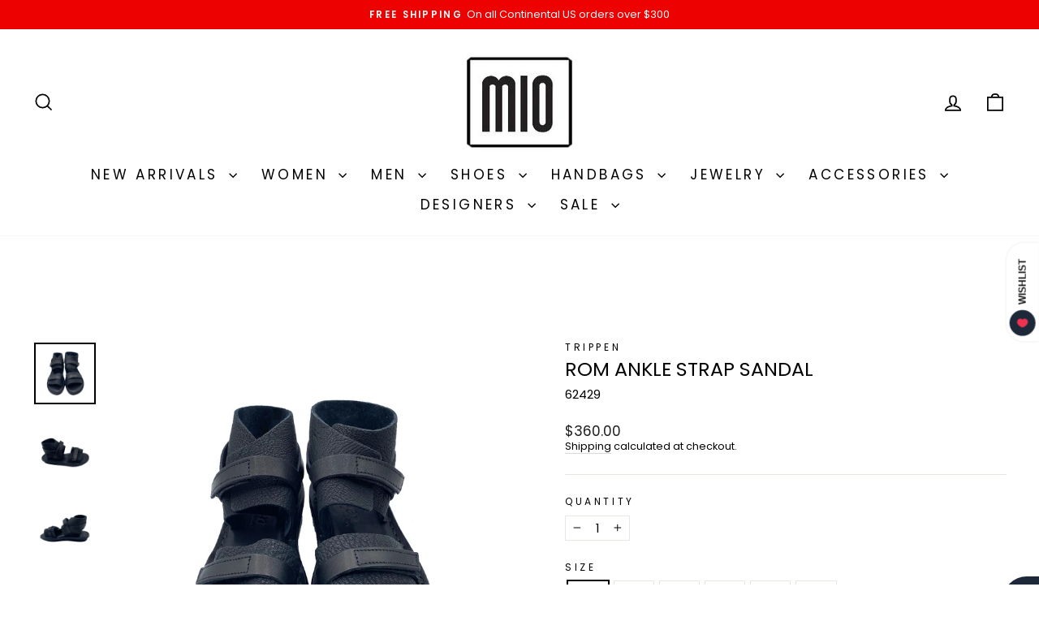

--- FILE ---
content_type: text/html; charset=utf-8
request_url: https://www.miosf.com/collections/shoes-all/products/62429-rom-ankle-strap-sandal
body_size: 33076
content:
<!doctype html>
<html class="no-js" lang="en" dir="ltr">
  <head>
    <meta charset="utf-8">
    <meta http-equiv="X-UA-Compatible" content="IE=edge,chrome=1">
    <meta name="viewport" content="width=device-width,initial-scale=1">
    <meta name="theme-color" content="#111111">
    <link rel="canonical" href="https://www.miosf.com/products/62429-rom-ankle-strap-sandal">
    <link rel="preconnect" href="https://cdn.shopify.com" crossorigin>
    <link rel="preconnect" href="https://fonts.shopifycdn.com" crossorigin>
    <link rel="dns-prefetch" href="https://productreviews.shopifycdn.com">
    <link rel="dns-prefetch" href="https://ajax.googleapis.com">
    <link rel="dns-prefetch" href="https://maps.googleapis.com">
    <link rel="dns-prefetch" href="https://maps.gstatic.com"><link rel="shortcut icon" href="//www.miosf.com/cdn/shop/files/fav_32x32.png?v=1703021579" type="image/png"><title>ROM ANKLE STRAP SANDAL
&ndash; MIO
</title>
<meta name="description" content="Soft leather wide front and ankle strap sandal with narrow leather Velcro strap fasteners. Open-toe and cut-out heel. The lightweight Pamir flat rubber sole makes for a great walking sandal. fit runs large leather upper / rubber sole handmade in Germany"><meta property="og:site_name" content="MIO">
  <meta property="og:url" content="https://www.miosf.com/products/62429-rom-ankle-strap-sandal">
  <meta property="og:title" content="ROM ANKLE STRAP SANDAL">
  <meta property="og:type" content="product">
  <meta property="og:description" content="Soft leather wide front and ankle strap sandal with narrow leather Velcro strap fasteners. Open-toe and cut-out heel. The lightweight Pamir flat rubber sole makes for a great walking sandal. fit runs large leather upper / rubber sole handmade in Germany"><meta property="og:image" content="http://www.miosf.com/cdn/shop/products/21_a059f876-7106-4cb9-9779-476039ae207a.jpg?v=1619182516">
    <meta property="og:image:secure_url" content="https://www.miosf.com/cdn/shop/products/21_a059f876-7106-4cb9-9779-476039ae207a.jpg?v=1619182516">
    <meta property="og:image:width" content="1200">
    <meta property="og:image:height" content="1200"><meta name="twitter:site" content="@">
  <meta name="twitter:card" content="summary_large_image">
  <meta name="twitter:title" content="ROM ANKLE STRAP SANDAL">
  <meta name="twitter:description" content="Soft leather wide front and ankle strap sandal with narrow leather Velcro strap fasteners. Open-toe and cut-out heel. The lightweight Pamir flat rubber sole makes for a great walking sandal. fit runs large leather upper / rubber sole handmade in Germany">
<style data-shopify>@font-face {
  font-family: Poppins;
  font-weight: 400;
  font-style: normal;
  font-display: swap;
  src: url("//www.miosf.com/cdn/fonts/poppins/poppins_n4.0ba78fa5af9b0e1a374041b3ceaadf0a43b41362.woff2") format("woff2"),
       url("//www.miosf.com/cdn/fonts/poppins/poppins_n4.214741a72ff2596839fc9760ee7a770386cf16ca.woff") format("woff");
}

  @font-face {
  font-family: Poppins;
  font-weight: 400;
  font-style: normal;
  font-display: swap;
  src: url("//www.miosf.com/cdn/fonts/poppins/poppins_n4.0ba78fa5af9b0e1a374041b3ceaadf0a43b41362.woff2") format("woff2"),
       url("//www.miosf.com/cdn/fonts/poppins/poppins_n4.214741a72ff2596839fc9760ee7a770386cf16ca.woff") format("woff");
}


  @font-face {
  font-family: Poppins;
  font-weight: 600;
  font-style: normal;
  font-display: swap;
  src: url("//www.miosf.com/cdn/fonts/poppins/poppins_n6.aa29d4918bc243723d56b59572e18228ed0786f6.woff2") format("woff2"),
       url("//www.miosf.com/cdn/fonts/poppins/poppins_n6.5f815d845fe073750885d5b7e619ee00e8111208.woff") format("woff");
}

  @font-face {
  font-family: Poppins;
  font-weight: 400;
  font-style: italic;
  font-display: swap;
  src: url("//www.miosf.com/cdn/fonts/poppins/poppins_i4.846ad1e22474f856bd6b81ba4585a60799a9f5d2.woff2") format("woff2"),
       url("//www.miosf.com/cdn/fonts/poppins/poppins_i4.56b43284e8b52fc64c1fd271f289a39e8477e9ec.woff") format("woff");
}

  @font-face {
  font-family: Poppins;
  font-weight: 600;
  font-style: italic;
  font-display: swap;
  src: url("//www.miosf.com/cdn/fonts/poppins/poppins_i6.bb8044d6203f492888d626dafda3c2999253e8e9.woff2") format("woff2"),
       url("//www.miosf.com/cdn/fonts/poppins/poppins_i6.e233dec1a61b1e7dead9f920159eda42280a02c3.woff") format("woff");
}

</style><link href="//www.miosf.com/cdn/shop/t/12/assets/theme.css?v=94672799051724277891738531812" rel="stylesheet" type="text/css" media="all" />
<style data-shopify>:root {
    --typeHeaderPrimary: Poppins;
    --typeHeaderFallback: sans-serif;
    --typeHeaderSize: 28px;
    --typeHeaderWeight: 400;
    --typeHeaderLineHeight: 1;
    --typeHeaderSpacing: 0.0em;

    --typeBasePrimary:Poppins;
    --typeBaseFallback:sans-serif;
    --typeBaseSize: 15px;
    --typeBaseWeight: 400;
    --typeBaseSpacing: 0.0em;
    --typeBaseLineHeight: 1.3;
    --typeBaselineHeightMinus01: 1.2;

    --typeCollectionTitle: 18px;

    --iconWeight: 4px;
    --iconLinecaps: miter;

    
        --buttonRadius: 0;
    

    --colorGridOverlayOpacity: 0.1;
    }

    .placeholder-content {
    background-image: linear-gradient(100deg, #ffffff 40%, #f7f7f7 63%, #ffffff 79%);
    }</style><script>
      document.documentElement.className = document.documentElement.className.replace('no-js', 'js');

      window.theme = window.theme || {};
      theme.routes = {
        home: "/",
        cart: "/cart.js",
        cartPage: "/cart",
        cartAdd: "/cart/add.js",
        cartChange: "/cart/change.js",
        search: "/search",
        predictiveSearch: "/search/suggest"
      };
      theme.strings = {
        soldOut: "Sold Out",
        unavailable: "Unavailable",
        inStockLabel: "In stock, ready to ship",
        oneStockLabel: "Low stock - [count] item left",
        otherStockLabel: "Low stock - [count] items left",
        willNotShipUntil: "Ready to ship [date]",
        willBeInStockAfter: "Back in stock [date]",
        waitingForStock: "Inventory on the way",
        savePrice: "Save [saved_amount]",
        cartEmpty: "Your cart is currently empty.",
        cartTermsConfirmation: "You must agree with the terms and conditions of sales to check out",
        searchCollections: "Collections",
        searchPages: "Pages",
        searchArticles: "Articles",
        productFrom: "from ",
        maxQuantity: "You can only have [quantity] of [title] in your cart."
      };
      theme.settings = {
        cartType: "drawer",
        isCustomerTemplate: false,
        moneyFormat: "${{amount}}",
        saveType: "percent",
        productImageSize: "natural",
        productImageCover: false,
        predictiveSearch: true,
        predictiveSearchType: null,
        predictiveSearchVendor: false,
        predictiveSearchPrice: false,
        quickView: false,
        themeName: 'Impulse',
        themeVersion: "7.4.0"
      };
    </script>

    <script>window.performance && window.performance.mark && window.performance.mark('shopify.content_for_header.start');</script><meta id="shopify-digital-wallet" name="shopify-digital-wallet" content="/36974526600/digital_wallets/dialog">
<meta name="shopify-checkout-api-token" content="c38a16a52c0093226167374badef35f3">
<link rel="alternate" type="application/json+oembed" href="https://www.miosf.com/products/62429-rom-ankle-strap-sandal.oembed">
<script async="async" src="/checkouts/internal/preloads.js?locale=en-US"></script>
<link rel="preconnect" href="https://shop.app" crossorigin="anonymous">
<script async="async" src="https://shop.app/checkouts/internal/preloads.js?locale=en-US&shop_id=36974526600" crossorigin="anonymous"></script>
<script id="shopify-features" type="application/json">{"accessToken":"c38a16a52c0093226167374badef35f3","betas":["rich-media-storefront-analytics"],"domain":"www.miosf.com","predictiveSearch":true,"shopId":36974526600,"locale":"en"}</script>
<script>var Shopify = Shopify || {};
Shopify.shop = "mio-san-francisco.myshopify.com";
Shopify.locale = "en";
Shopify.currency = {"active":"USD","rate":"1.0"};
Shopify.country = "US";
Shopify.theme = {"name":"Impulse","id":129372520584,"schema_name":"Impulse","schema_version":"7.4.0","theme_store_id":857,"role":"main"};
Shopify.theme.handle = "null";
Shopify.theme.style = {"id":null,"handle":null};
Shopify.cdnHost = "www.miosf.com/cdn";
Shopify.routes = Shopify.routes || {};
Shopify.routes.root = "/";</script>
<script type="module">!function(o){(o.Shopify=o.Shopify||{}).modules=!0}(window);</script>
<script>!function(o){function n(){var o=[];function n(){o.push(Array.prototype.slice.apply(arguments))}return n.q=o,n}var t=o.Shopify=o.Shopify||{};t.loadFeatures=n(),t.autoloadFeatures=n()}(window);</script>
<script>
  window.ShopifyPay = window.ShopifyPay || {};
  window.ShopifyPay.apiHost = "shop.app\/pay";
  window.ShopifyPay.redirectState = null;
</script>
<script id="shop-js-analytics" type="application/json">{"pageType":"product"}</script>
<script defer="defer" async type="module" src="//www.miosf.com/cdn/shopifycloud/shop-js/modules/v2/client.init-shop-cart-sync_C5BV16lS.en.esm.js"></script>
<script defer="defer" async type="module" src="//www.miosf.com/cdn/shopifycloud/shop-js/modules/v2/chunk.common_CygWptCX.esm.js"></script>
<script type="module">
  await import("//www.miosf.com/cdn/shopifycloud/shop-js/modules/v2/client.init-shop-cart-sync_C5BV16lS.en.esm.js");
await import("//www.miosf.com/cdn/shopifycloud/shop-js/modules/v2/chunk.common_CygWptCX.esm.js");

  window.Shopify.SignInWithShop?.initShopCartSync?.({"fedCMEnabled":true,"windoidEnabled":true});

</script>
<script>
  window.Shopify = window.Shopify || {};
  if (!window.Shopify.featureAssets) window.Shopify.featureAssets = {};
  window.Shopify.featureAssets['shop-js'] = {"shop-cart-sync":["modules/v2/client.shop-cart-sync_ZFArdW7E.en.esm.js","modules/v2/chunk.common_CygWptCX.esm.js"],"init-fed-cm":["modules/v2/client.init-fed-cm_CmiC4vf6.en.esm.js","modules/v2/chunk.common_CygWptCX.esm.js"],"shop-button":["modules/v2/client.shop-button_tlx5R9nI.en.esm.js","modules/v2/chunk.common_CygWptCX.esm.js"],"shop-cash-offers":["modules/v2/client.shop-cash-offers_DOA2yAJr.en.esm.js","modules/v2/chunk.common_CygWptCX.esm.js","modules/v2/chunk.modal_D71HUcav.esm.js"],"init-windoid":["modules/v2/client.init-windoid_sURxWdc1.en.esm.js","modules/v2/chunk.common_CygWptCX.esm.js"],"shop-toast-manager":["modules/v2/client.shop-toast-manager_ClPi3nE9.en.esm.js","modules/v2/chunk.common_CygWptCX.esm.js"],"init-shop-email-lookup-coordinator":["modules/v2/client.init-shop-email-lookup-coordinator_B8hsDcYM.en.esm.js","modules/v2/chunk.common_CygWptCX.esm.js"],"init-shop-cart-sync":["modules/v2/client.init-shop-cart-sync_C5BV16lS.en.esm.js","modules/v2/chunk.common_CygWptCX.esm.js"],"avatar":["modules/v2/client.avatar_BTnouDA3.en.esm.js"],"pay-button":["modules/v2/client.pay-button_FdsNuTd3.en.esm.js","modules/v2/chunk.common_CygWptCX.esm.js"],"init-customer-accounts":["modules/v2/client.init-customer-accounts_DxDtT_ad.en.esm.js","modules/v2/client.shop-login-button_C5VAVYt1.en.esm.js","modules/v2/chunk.common_CygWptCX.esm.js","modules/v2/chunk.modal_D71HUcav.esm.js"],"init-shop-for-new-customer-accounts":["modules/v2/client.init-shop-for-new-customer-accounts_ChsxoAhi.en.esm.js","modules/v2/client.shop-login-button_C5VAVYt1.en.esm.js","modules/v2/chunk.common_CygWptCX.esm.js","modules/v2/chunk.modal_D71HUcav.esm.js"],"shop-login-button":["modules/v2/client.shop-login-button_C5VAVYt1.en.esm.js","modules/v2/chunk.common_CygWptCX.esm.js","modules/v2/chunk.modal_D71HUcav.esm.js"],"init-customer-accounts-sign-up":["modules/v2/client.init-customer-accounts-sign-up_CPSyQ0Tj.en.esm.js","modules/v2/client.shop-login-button_C5VAVYt1.en.esm.js","modules/v2/chunk.common_CygWptCX.esm.js","modules/v2/chunk.modal_D71HUcav.esm.js"],"shop-follow-button":["modules/v2/client.shop-follow-button_Cva4Ekp9.en.esm.js","modules/v2/chunk.common_CygWptCX.esm.js","modules/v2/chunk.modal_D71HUcav.esm.js"],"checkout-modal":["modules/v2/client.checkout-modal_BPM8l0SH.en.esm.js","modules/v2/chunk.common_CygWptCX.esm.js","modules/v2/chunk.modal_D71HUcav.esm.js"],"lead-capture":["modules/v2/client.lead-capture_Bi8yE_yS.en.esm.js","modules/v2/chunk.common_CygWptCX.esm.js","modules/v2/chunk.modal_D71HUcav.esm.js"],"shop-login":["modules/v2/client.shop-login_D6lNrXab.en.esm.js","modules/v2/chunk.common_CygWptCX.esm.js","modules/v2/chunk.modal_D71HUcav.esm.js"],"payment-terms":["modules/v2/client.payment-terms_CZxnsJam.en.esm.js","modules/v2/chunk.common_CygWptCX.esm.js","modules/v2/chunk.modal_D71HUcav.esm.js"]};
</script>
<script>(function() {
  var isLoaded = false;
  function asyncLoad() {
    if (isLoaded) return;
    isLoaded = true;
    var urls = ["https:\/\/shopify-extension.getredo.com\/main.js?widget_id=re859u20vxj6c71\u0026shop=mio-san-francisco.myshopify.com"];
    for (var i = 0; i < urls.length; i++) {
      var s = document.createElement('script');
      s.type = 'text/javascript';
      s.async = true;
      s.src = urls[i];
      var x = document.getElementsByTagName('script')[0];
      x.parentNode.insertBefore(s, x);
    }
  };
  if(window.attachEvent) {
    window.attachEvent('onload', asyncLoad);
  } else {
    window.addEventListener('load', asyncLoad, false);
  }
})();</script>
<script id="__st">var __st={"a":36974526600,"offset":-28800,"reqid":"6ce9c4d7-9663-4718-bd52-af3217ad054a-1768701998","pageurl":"www.miosf.com\/collections\/shoes-all\/products\/62429-rom-ankle-strap-sandal","u":"82d7bad23374","p":"product","rtyp":"product","rid":6561224065160};</script>
<script>window.ShopifyPaypalV4VisibilityTracking = true;</script>
<script id="captcha-bootstrap">!function(){'use strict';const t='contact',e='account',n='new_comment',o=[[t,t],['blogs',n],['comments',n],[t,'customer']],c=[[e,'customer_login'],[e,'guest_login'],[e,'recover_customer_password'],[e,'create_customer']],r=t=>t.map((([t,e])=>`form[action*='/${t}']:not([data-nocaptcha='true']) input[name='form_type'][value='${e}']`)).join(','),a=t=>()=>t?[...document.querySelectorAll(t)].map((t=>t.form)):[];function s(){const t=[...o],e=r(t);return a(e)}const i='password',u='form_key',d=['recaptcha-v3-token','g-recaptcha-response','h-captcha-response',i],f=()=>{try{return window.sessionStorage}catch{return}},m='__shopify_v',_=t=>t.elements[u];function p(t,e,n=!1){try{const o=window.sessionStorage,c=JSON.parse(o.getItem(e)),{data:r}=function(t){const{data:e,action:n}=t;return t[m]||n?{data:e,action:n}:{data:t,action:n}}(c);for(const[e,n]of Object.entries(r))t.elements[e]&&(t.elements[e].value=n);n&&o.removeItem(e)}catch(o){console.error('form repopulation failed',{error:o})}}const l='form_type',E='cptcha';function T(t){t.dataset[E]=!0}const w=window,h=w.document,L='Shopify',v='ce_forms',y='captcha';let A=!1;((t,e)=>{const n=(g='f06e6c50-85a8-45c8-87d0-21a2b65856fe',I='https://cdn.shopify.com/shopifycloud/storefront-forms-hcaptcha/ce_storefront_forms_captcha_hcaptcha.v1.5.2.iife.js',D={infoText:'Protected by hCaptcha',privacyText:'Privacy',termsText:'Terms'},(t,e,n)=>{const o=w[L][v],c=o.bindForm;if(c)return c(t,g,e,D).then(n);var r;o.q.push([[t,g,e,D],n]),r=I,A||(h.body.append(Object.assign(h.createElement('script'),{id:'captcha-provider',async:!0,src:r})),A=!0)});var g,I,D;w[L]=w[L]||{},w[L][v]=w[L][v]||{},w[L][v].q=[],w[L][y]=w[L][y]||{},w[L][y].protect=function(t,e){n(t,void 0,e),T(t)},Object.freeze(w[L][y]),function(t,e,n,w,h,L){const[v,y,A,g]=function(t,e,n){const i=e?o:[],u=t?c:[],d=[...i,...u],f=r(d),m=r(i),_=r(d.filter((([t,e])=>n.includes(e))));return[a(f),a(m),a(_),s()]}(w,h,L),I=t=>{const e=t.target;return e instanceof HTMLFormElement?e:e&&e.form},D=t=>v().includes(t);t.addEventListener('submit',(t=>{const e=I(t);if(!e)return;const n=D(e)&&!e.dataset.hcaptchaBound&&!e.dataset.recaptchaBound,o=_(e),c=g().includes(e)&&(!o||!o.value);(n||c)&&t.preventDefault(),c&&!n&&(function(t){try{if(!f())return;!function(t){const e=f();if(!e)return;const n=_(t);if(!n)return;const o=n.value;o&&e.removeItem(o)}(t);const e=Array.from(Array(32),(()=>Math.random().toString(36)[2])).join('');!function(t,e){_(t)||t.append(Object.assign(document.createElement('input'),{type:'hidden',name:u})),t.elements[u].value=e}(t,e),function(t,e){const n=f();if(!n)return;const o=[...t.querySelectorAll(`input[type='${i}']`)].map((({name:t})=>t)),c=[...d,...o],r={};for(const[a,s]of new FormData(t).entries())c.includes(a)||(r[a]=s);n.setItem(e,JSON.stringify({[m]:1,action:t.action,data:r}))}(t,e)}catch(e){console.error('failed to persist form',e)}}(e),e.submit())}));const S=(t,e)=>{t&&!t.dataset[E]&&(n(t,e.some((e=>e===t))),T(t))};for(const o of['focusin','change'])t.addEventListener(o,(t=>{const e=I(t);D(e)&&S(e,y())}));const B=e.get('form_key'),M=e.get(l),P=B&&M;t.addEventListener('DOMContentLoaded',(()=>{const t=y();if(P)for(const e of t)e.elements[l].value===M&&p(e,B);[...new Set([...A(),...v().filter((t=>'true'===t.dataset.shopifyCaptcha))])].forEach((e=>S(e,t)))}))}(h,new URLSearchParams(w.location.search),n,t,e,['guest_login'])})(!0,!0)}();</script>
<script integrity="sha256-4kQ18oKyAcykRKYeNunJcIwy7WH5gtpwJnB7kiuLZ1E=" data-source-attribution="shopify.loadfeatures" defer="defer" src="//www.miosf.com/cdn/shopifycloud/storefront/assets/storefront/load_feature-a0a9edcb.js" crossorigin="anonymous"></script>
<script crossorigin="anonymous" defer="defer" src="//www.miosf.com/cdn/shopifycloud/storefront/assets/shopify_pay/storefront-65b4c6d7.js?v=20250812"></script>
<script data-source-attribution="shopify.dynamic_checkout.dynamic.init">var Shopify=Shopify||{};Shopify.PaymentButton=Shopify.PaymentButton||{isStorefrontPortableWallets:!0,init:function(){window.Shopify.PaymentButton.init=function(){};var t=document.createElement("script");t.src="https://www.miosf.com/cdn/shopifycloud/portable-wallets/latest/portable-wallets.en.js",t.type="module",document.head.appendChild(t)}};
</script>
<script data-source-attribution="shopify.dynamic_checkout.buyer_consent">
  function portableWalletsHideBuyerConsent(e){var t=document.getElementById("shopify-buyer-consent"),n=document.getElementById("shopify-subscription-policy-button");t&&n&&(t.classList.add("hidden"),t.setAttribute("aria-hidden","true"),n.removeEventListener("click",e))}function portableWalletsShowBuyerConsent(e){var t=document.getElementById("shopify-buyer-consent"),n=document.getElementById("shopify-subscription-policy-button");t&&n&&(t.classList.remove("hidden"),t.removeAttribute("aria-hidden"),n.addEventListener("click",e))}window.Shopify?.PaymentButton&&(window.Shopify.PaymentButton.hideBuyerConsent=portableWalletsHideBuyerConsent,window.Shopify.PaymentButton.showBuyerConsent=portableWalletsShowBuyerConsent);
</script>
<script data-source-attribution="shopify.dynamic_checkout.cart.bootstrap">document.addEventListener("DOMContentLoaded",(function(){function t(){return document.querySelector("shopify-accelerated-checkout-cart, shopify-accelerated-checkout")}if(t())Shopify.PaymentButton.init();else{new MutationObserver((function(e,n){t()&&(Shopify.PaymentButton.init(),n.disconnect())})).observe(document.body,{childList:!0,subtree:!0})}}));
</script>
<link id="shopify-accelerated-checkout-styles" rel="stylesheet" media="screen" href="https://www.miosf.com/cdn/shopifycloud/portable-wallets/latest/accelerated-checkout-backwards-compat.css" crossorigin="anonymous">
<style id="shopify-accelerated-checkout-cart">
        #shopify-buyer-consent {
  margin-top: 1em;
  display: inline-block;
  width: 100%;
}

#shopify-buyer-consent.hidden {
  display: none;
}

#shopify-subscription-policy-button {
  background: none;
  border: none;
  padding: 0;
  text-decoration: underline;
  font-size: inherit;
  cursor: pointer;
}

#shopify-subscription-policy-button::before {
  box-shadow: none;
}

      </style>

<script>window.performance && window.performance.mark && window.performance.mark('shopify.content_for_header.end');</script>

    <script src="//www.miosf.com/cdn/shop/t/12/assets/vendor-scripts-v11.js" defer="defer"></script><script src="//www.miosf.com/cdn/shop/t/12/assets/theme.js?v=66447858802808184731703012860" defer="defer"></script>
  <!-- BEGIN app block: shopify://apps/userway-website-accessibility/blocks/uw-widget-extension/bc2d8a34-1a37-451b-ab1a-271bc4e9daa7 -->




<script type="text/javascript" async="" src="https://cdn.userway.org/widget.js?account=oerhdXgNxi&amp;platfAppInstalledSiteId=2539985&amp;shop=www.miosf.com"></script>

<!-- END app block --><!-- BEGIN app block: shopify://apps/instafeed/blocks/head-block/c447db20-095d-4a10-9725-b5977662c9d5 --><link rel="preconnect" href="https://cdn.nfcube.com/">
<link rel="preconnect" href="https://scontent.cdninstagram.com/">


  <script>
    document.addEventListener('DOMContentLoaded', function () {
      let instafeedScript = document.createElement('script');

      
        instafeedScript.src = 'https://cdn.nfcube.com/instafeed-64260fa9ea640b028123a7e80a98b436.js';
      

      document.body.appendChild(instafeedScript);
    });
  </script>





<!-- END app block --><link href="https://monorail-edge.shopifysvc.com" rel="dns-prefetch">
<script>(function(){if ("sendBeacon" in navigator && "performance" in window) {try {var session_token_from_headers = performance.getEntriesByType('navigation')[0].serverTiming.find(x => x.name == '_s').description;} catch {var session_token_from_headers = undefined;}var session_cookie_matches = document.cookie.match(/_shopify_s=([^;]*)/);var session_token_from_cookie = session_cookie_matches && session_cookie_matches.length === 2 ? session_cookie_matches[1] : "";var session_token = session_token_from_headers || session_token_from_cookie || "";function handle_abandonment_event(e) {var entries = performance.getEntries().filter(function(entry) {return /monorail-edge.shopifysvc.com/.test(entry.name);});if (!window.abandonment_tracked && entries.length === 0) {window.abandonment_tracked = true;var currentMs = Date.now();var navigation_start = performance.timing.navigationStart;var payload = {shop_id: 36974526600,url: window.location.href,navigation_start,duration: currentMs - navigation_start,session_token,page_type: "product"};window.navigator.sendBeacon("https://monorail-edge.shopifysvc.com/v1/produce", JSON.stringify({schema_id: "online_store_buyer_site_abandonment/1.1",payload: payload,metadata: {event_created_at_ms: currentMs,event_sent_at_ms: currentMs}}));}}window.addEventListener('pagehide', handle_abandonment_event);}}());</script>
<script id="web-pixels-manager-setup">(function e(e,d,r,n,o){if(void 0===o&&(o={}),!Boolean(null===(a=null===(i=window.Shopify)||void 0===i?void 0:i.analytics)||void 0===a?void 0:a.replayQueue)){var i,a;window.Shopify=window.Shopify||{};var t=window.Shopify;t.analytics=t.analytics||{};var s=t.analytics;s.replayQueue=[],s.publish=function(e,d,r){return s.replayQueue.push([e,d,r]),!0};try{self.performance.mark("wpm:start")}catch(e){}var l=function(){var e={modern:/Edge?\/(1{2}[4-9]|1[2-9]\d|[2-9]\d{2}|\d{4,})\.\d+(\.\d+|)|Firefox\/(1{2}[4-9]|1[2-9]\d|[2-9]\d{2}|\d{4,})\.\d+(\.\d+|)|Chrom(ium|e)\/(9{2}|\d{3,})\.\d+(\.\d+|)|(Maci|X1{2}).+ Version\/(15\.\d+|(1[6-9]|[2-9]\d|\d{3,})\.\d+)([,.]\d+|)( \(\w+\)|)( Mobile\/\w+|) Safari\/|Chrome.+OPR\/(9{2}|\d{3,})\.\d+\.\d+|(CPU[ +]OS|iPhone[ +]OS|CPU[ +]iPhone|CPU IPhone OS|CPU iPad OS)[ +]+(15[._]\d+|(1[6-9]|[2-9]\d|\d{3,})[._]\d+)([._]\d+|)|Android:?[ /-](13[3-9]|1[4-9]\d|[2-9]\d{2}|\d{4,})(\.\d+|)(\.\d+|)|Android.+Firefox\/(13[5-9]|1[4-9]\d|[2-9]\d{2}|\d{4,})\.\d+(\.\d+|)|Android.+Chrom(ium|e)\/(13[3-9]|1[4-9]\d|[2-9]\d{2}|\d{4,})\.\d+(\.\d+|)|SamsungBrowser\/([2-9]\d|\d{3,})\.\d+/,legacy:/Edge?\/(1[6-9]|[2-9]\d|\d{3,})\.\d+(\.\d+|)|Firefox\/(5[4-9]|[6-9]\d|\d{3,})\.\d+(\.\d+|)|Chrom(ium|e)\/(5[1-9]|[6-9]\d|\d{3,})\.\d+(\.\d+|)([\d.]+$|.*Safari\/(?![\d.]+ Edge\/[\d.]+$))|(Maci|X1{2}).+ Version\/(10\.\d+|(1[1-9]|[2-9]\d|\d{3,})\.\d+)([,.]\d+|)( \(\w+\)|)( Mobile\/\w+|) Safari\/|Chrome.+OPR\/(3[89]|[4-9]\d|\d{3,})\.\d+\.\d+|(CPU[ +]OS|iPhone[ +]OS|CPU[ +]iPhone|CPU IPhone OS|CPU iPad OS)[ +]+(10[._]\d+|(1[1-9]|[2-9]\d|\d{3,})[._]\d+)([._]\d+|)|Android:?[ /-](13[3-9]|1[4-9]\d|[2-9]\d{2}|\d{4,})(\.\d+|)(\.\d+|)|Mobile Safari.+OPR\/([89]\d|\d{3,})\.\d+\.\d+|Android.+Firefox\/(13[5-9]|1[4-9]\d|[2-9]\d{2}|\d{4,})\.\d+(\.\d+|)|Android.+Chrom(ium|e)\/(13[3-9]|1[4-9]\d|[2-9]\d{2}|\d{4,})\.\d+(\.\d+|)|Android.+(UC? ?Browser|UCWEB|U3)[ /]?(15\.([5-9]|\d{2,})|(1[6-9]|[2-9]\d|\d{3,})\.\d+)\.\d+|SamsungBrowser\/(5\.\d+|([6-9]|\d{2,})\.\d+)|Android.+MQ{2}Browser\/(14(\.(9|\d{2,})|)|(1[5-9]|[2-9]\d|\d{3,})(\.\d+|))(\.\d+|)|K[Aa][Ii]OS\/(3\.\d+|([4-9]|\d{2,})\.\d+)(\.\d+|)/},d=e.modern,r=e.legacy,n=navigator.userAgent;return n.match(d)?"modern":n.match(r)?"legacy":"unknown"}(),u="modern"===l?"modern":"legacy",c=(null!=n?n:{modern:"",legacy:""})[u],f=function(e){return[e.baseUrl,"/wpm","/b",e.hashVersion,"modern"===e.buildTarget?"m":"l",".js"].join("")}({baseUrl:d,hashVersion:r,buildTarget:u}),m=function(e){var d=e.version,r=e.bundleTarget,n=e.surface,o=e.pageUrl,i=e.monorailEndpoint;return{emit:function(e){var a=e.status,t=e.errorMsg,s=(new Date).getTime(),l=JSON.stringify({metadata:{event_sent_at_ms:s},events:[{schema_id:"web_pixels_manager_load/3.1",payload:{version:d,bundle_target:r,page_url:o,status:a,surface:n,error_msg:t},metadata:{event_created_at_ms:s}}]});if(!i)return console&&console.warn&&console.warn("[Web Pixels Manager] No Monorail endpoint provided, skipping logging."),!1;try{return self.navigator.sendBeacon.bind(self.navigator)(i,l)}catch(e){}var u=new XMLHttpRequest;try{return u.open("POST",i,!0),u.setRequestHeader("Content-Type","text/plain"),u.send(l),!0}catch(e){return console&&console.warn&&console.warn("[Web Pixels Manager] Got an unhandled error while logging to Monorail."),!1}}}}({version:r,bundleTarget:l,surface:e.surface,pageUrl:self.location.href,monorailEndpoint:e.monorailEndpoint});try{o.browserTarget=l,function(e){var d=e.src,r=e.async,n=void 0===r||r,o=e.onload,i=e.onerror,a=e.sri,t=e.scriptDataAttributes,s=void 0===t?{}:t,l=document.createElement("script"),u=document.querySelector("head"),c=document.querySelector("body");if(l.async=n,l.src=d,a&&(l.integrity=a,l.crossOrigin="anonymous"),s)for(var f in s)if(Object.prototype.hasOwnProperty.call(s,f))try{l.dataset[f]=s[f]}catch(e){}if(o&&l.addEventListener("load",o),i&&l.addEventListener("error",i),u)u.appendChild(l);else{if(!c)throw new Error("Did not find a head or body element to append the script");c.appendChild(l)}}({src:f,async:!0,onload:function(){if(!function(){var e,d;return Boolean(null===(d=null===(e=window.Shopify)||void 0===e?void 0:e.analytics)||void 0===d?void 0:d.initialized)}()){var d=window.webPixelsManager.init(e)||void 0;if(d){var r=window.Shopify.analytics;r.replayQueue.forEach((function(e){var r=e[0],n=e[1],o=e[2];d.publishCustomEvent(r,n,o)})),r.replayQueue=[],r.publish=d.publishCustomEvent,r.visitor=d.visitor,r.initialized=!0}}},onerror:function(){return m.emit({status:"failed",errorMsg:"".concat(f," has failed to load")})},sri:function(e){var d=/^sha384-[A-Za-z0-9+/=]+$/;return"string"==typeof e&&d.test(e)}(c)?c:"",scriptDataAttributes:o}),m.emit({status:"loading"})}catch(e){m.emit({status:"failed",errorMsg:(null==e?void 0:e.message)||"Unknown error"})}}})({shopId: 36974526600,storefrontBaseUrl: "https://www.miosf.com",extensionsBaseUrl: "https://extensions.shopifycdn.com/cdn/shopifycloud/web-pixels-manager",monorailEndpoint: "https://monorail-edge.shopifysvc.com/unstable/produce_batch",surface: "storefront-renderer",enabledBetaFlags: ["2dca8a86"],webPixelsConfigList: [{"id":"1233485960","configuration":"{\"widgetId\":\"re859u20vxj6c71\",\"baseRequestUrl\":\"https:\\\/\\\/shopify-server.getredo.com\\\/widgets\",\"splitEnabled\":\"false\",\"customerAccountsEnabled\":\"true\",\"conciergeSplitEnabled\":\"false\",\"marketingEnabled\":\"false\",\"expandedWarrantyEnabled\":\"false\",\"storefrontSalesAIEnabled\":\"false\",\"conversionEnabled\":\"false\"}","eventPayloadVersion":"v1","runtimeContext":"STRICT","scriptVersion":"e718e653983918a06ec4f4d49f6685f2","type":"APP","apiClientId":3426665,"privacyPurposes":["ANALYTICS","MARKETING"],"capabilities":["advanced_dom_events"],"dataSharingAdjustments":{"protectedCustomerApprovalScopes":["read_customer_address","read_customer_email","read_customer_name","read_customer_personal_data","read_customer_phone"]}},{"id":"391446664","configuration":"{\"config\":\"{\\\"pixel_id\\\":\\\"G-3835S4CHL0\\\",\\\"target_country\\\":\\\"US\\\",\\\"gtag_events\\\":[{\\\"type\\\":\\\"purchase\\\",\\\"action_label\\\":\\\"G-3835S4CHL0\\\"},{\\\"type\\\":\\\"page_view\\\",\\\"action_label\\\":\\\"G-3835S4CHL0\\\"},{\\\"type\\\":\\\"view_item\\\",\\\"action_label\\\":\\\"G-3835S4CHL0\\\"},{\\\"type\\\":\\\"search\\\",\\\"action_label\\\":\\\"G-3835S4CHL0\\\"},{\\\"type\\\":\\\"add_to_cart\\\",\\\"action_label\\\":\\\"G-3835S4CHL0\\\"},{\\\"type\\\":\\\"begin_checkout\\\",\\\"action_label\\\":\\\"G-3835S4CHL0\\\"},{\\\"type\\\":\\\"add_payment_info\\\",\\\"action_label\\\":\\\"G-3835S4CHL0\\\"}],\\\"enable_monitoring_mode\\\":false}\"}","eventPayloadVersion":"v1","runtimeContext":"OPEN","scriptVersion":"b2a88bafab3e21179ed38636efcd8a93","type":"APP","apiClientId":1780363,"privacyPurposes":[],"dataSharingAdjustments":{"protectedCustomerApprovalScopes":["read_customer_address","read_customer_email","read_customer_name","read_customer_personal_data","read_customer_phone"]}},{"id":"shopify-app-pixel","configuration":"{}","eventPayloadVersion":"v1","runtimeContext":"STRICT","scriptVersion":"0450","apiClientId":"shopify-pixel","type":"APP","privacyPurposes":["ANALYTICS","MARKETING"]},{"id":"shopify-custom-pixel","eventPayloadVersion":"v1","runtimeContext":"LAX","scriptVersion":"0450","apiClientId":"shopify-pixel","type":"CUSTOM","privacyPurposes":["ANALYTICS","MARKETING"]}],isMerchantRequest: false,initData: {"shop":{"name":"MIO","paymentSettings":{"currencyCode":"USD"},"myshopifyDomain":"mio-san-francisco.myshopify.com","countryCode":"US","storefrontUrl":"https:\/\/www.miosf.com"},"customer":null,"cart":null,"checkout":null,"productVariants":[{"price":{"amount":360.0,"currencyCode":"USD"},"product":{"title":"ROM ANKLE STRAP SANDAL","vendor":"Trippen","id":"6561224065160","untranslatedTitle":"ROM ANKLE STRAP SANDAL","url":"\/products\/62429-rom-ankle-strap-sandal","type":"Shoes"},"id":"39338518249608","image":{"src":"\/\/www.miosf.com\/cdn\/shop\/products\/21_a059f876-7106-4cb9-9779-476039ae207a.jpg?v=1619182516"},"sku":"62429","title":"35 \/ Black","untranslatedTitle":"35 \/ Black"},{"price":{"amount":360.0,"currencyCode":"USD"},"product":{"title":"ROM ANKLE STRAP SANDAL","vendor":"Trippen","id":"6561224065160","untranslatedTitle":"ROM ANKLE STRAP SANDAL","url":"\/products\/62429-rom-ankle-strap-sandal","type":"Shoes"},"id":"39338518282376","image":{"src":"\/\/www.miosf.com\/cdn\/shop\/products\/21_a059f876-7106-4cb9-9779-476039ae207a.jpg?v=1619182516"},"sku":"62430","title":"36 \/ Black","untranslatedTitle":"36 \/ Black"},{"price":{"amount":360.0,"currencyCode":"USD"},"product":{"title":"ROM ANKLE STRAP SANDAL","vendor":"Trippen","id":"6561224065160","untranslatedTitle":"ROM ANKLE STRAP SANDAL","url":"\/products\/62429-rom-ankle-strap-sandal","type":"Shoes"},"id":"39338518315144","image":{"src":"\/\/www.miosf.com\/cdn\/shop\/products\/21_a059f876-7106-4cb9-9779-476039ae207a.jpg?v=1619182516"},"sku":"62431","title":"37 \/ Black","untranslatedTitle":"37 \/ Black"},{"price":{"amount":360.0,"currencyCode":"USD"},"product":{"title":"ROM ANKLE STRAP SANDAL","vendor":"Trippen","id":"6561224065160","untranslatedTitle":"ROM ANKLE STRAP SANDAL","url":"\/products\/62429-rom-ankle-strap-sandal","type":"Shoes"},"id":"39338518347912","image":{"src":"\/\/www.miosf.com\/cdn\/shop\/products\/21_a059f876-7106-4cb9-9779-476039ae207a.jpg?v=1619182516"},"sku":"62432","title":"38 \/ Black","untranslatedTitle":"38 \/ Black"},{"price":{"amount":360.0,"currencyCode":"USD"},"product":{"title":"ROM ANKLE STRAP SANDAL","vendor":"Trippen","id":"6561224065160","untranslatedTitle":"ROM ANKLE STRAP SANDAL","url":"\/products\/62429-rom-ankle-strap-sandal","type":"Shoes"},"id":"39338518380680","image":{"src":"\/\/www.miosf.com\/cdn\/shop\/products\/21_a059f876-7106-4cb9-9779-476039ae207a.jpg?v=1619182516"},"sku":"62433","title":"39 \/ Black","untranslatedTitle":"39 \/ Black"},{"price":{"amount":360.0,"currencyCode":"USD"},"product":{"title":"ROM ANKLE STRAP SANDAL","vendor":"Trippen","id":"6561224065160","untranslatedTitle":"ROM ANKLE STRAP SANDAL","url":"\/products\/62429-rom-ankle-strap-sandal","type":"Shoes"},"id":"39338518413448","image":{"src":"\/\/www.miosf.com\/cdn\/shop\/products\/21_a059f876-7106-4cb9-9779-476039ae207a.jpg?v=1619182516"},"sku":"62434","title":"40 \/ Black","untranslatedTitle":"40 \/ Black"}],"purchasingCompany":null},},"https://www.miosf.com/cdn","fcfee988w5aeb613cpc8e4bc33m6693e112",{"modern":"","legacy":""},{"shopId":"36974526600","storefrontBaseUrl":"https:\/\/www.miosf.com","extensionBaseUrl":"https:\/\/extensions.shopifycdn.com\/cdn\/shopifycloud\/web-pixels-manager","surface":"storefront-renderer","enabledBetaFlags":"[\"2dca8a86\"]","isMerchantRequest":"false","hashVersion":"fcfee988w5aeb613cpc8e4bc33m6693e112","publish":"custom","events":"[[\"page_viewed\",{}],[\"product_viewed\",{\"productVariant\":{\"price\":{\"amount\":360.0,\"currencyCode\":\"USD\"},\"product\":{\"title\":\"ROM ANKLE STRAP SANDAL\",\"vendor\":\"Trippen\",\"id\":\"6561224065160\",\"untranslatedTitle\":\"ROM ANKLE STRAP SANDAL\",\"url\":\"\/products\/62429-rom-ankle-strap-sandal\",\"type\":\"Shoes\"},\"id\":\"39338518249608\",\"image\":{\"src\":\"\/\/www.miosf.com\/cdn\/shop\/products\/21_a059f876-7106-4cb9-9779-476039ae207a.jpg?v=1619182516\"},\"sku\":\"62429\",\"title\":\"35 \/ Black\",\"untranslatedTitle\":\"35 \/ Black\"}}]]"});</script><script>
  window.ShopifyAnalytics = window.ShopifyAnalytics || {};
  window.ShopifyAnalytics.meta = window.ShopifyAnalytics.meta || {};
  window.ShopifyAnalytics.meta.currency = 'USD';
  var meta = {"product":{"id":6561224065160,"gid":"gid:\/\/shopify\/Product\/6561224065160","vendor":"Trippen","type":"Shoes","handle":"62429-rom-ankle-strap-sandal","variants":[{"id":39338518249608,"price":36000,"name":"ROM ANKLE STRAP SANDAL - 35 \/ Black","public_title":"35 \/ Black","sku":"62429"},{"id":39338518282376,"price":36000,"name":"ROM ANKLE STRAP SANDAL - 36 \/ Black","public_title":"36 \/ Black","sku":"62430"},{"id":39338518315144,"price":36000,"name":"ROM ANKLE STRAP SANDAL - 37 \/ Black","public_title":"37 \/ Black","sku":"62431"},{"id":39338518347912,"price":36000,"name":"ROM ANKLE STRAP SANDAL - 38 \/ Black","public_title":"38 \/ Black","sku":"62432"},{"id":39338518380680,"price":36000,"name":"ROM ANKLE STRAP SANDAL - 39 \/ Black","public_title":"39 \/ Black","sku":"62433"},{"id":39338518413448,"price":36000,"name":"ROM ANKLE STRAP SANDAL - 40 \/ Black","public_title":"40 \/ Black","sku":"62434"}],"remote":false},"page":{"pageType":"product","resourceType":"product","resourceId":6561224065160,"requestId":"6ce9c4d7-9663-4718-bd52-af3217ad054a-1768701998"}};
  for (var attr in meta) {
    window.ShopifyAnalytics.meta[attr] = meta[attr];
  }
</script>
<script class="analytics">
  (function () {
    var customDocumentWrite = function(content) {
      var jquery = null;

      if (window.jQuery) {
        jquery = window.jQuery;
      } else if (window.Checkout && window.Checkout.$) {
        jquery = window.Checkout.$;
      }

      if (jquery) {
        jquery('body').append(content);
      }
    };

    var hasLoggedConversion = function(token) {
      if (token) {
        return document.cookie.indexOf('loggedConversion=' + token) !== -1;
      }
      return false;
    }

    var setCookieIfConversion = function(token) {
      if (token) {
        var twoMonthsFromNow = new Date(Date.now());
        twoMonthsFromNow.setMonth(twoMonthsFromNow.getMonth() + 2);

        document.cookie = 'loggedConversion=' + token + '; expires=' + twoMonthsFromNow;
      }
    }

    var trekkie = window.ShopifyAnalytics.lib = window.trekkie = window.trekkie || [];
    if (trekkie.integrations) {
      return;
    }
    trekkie.methods = [
      'identify',
      'page',
      'ready',
      'track',
      'trackForm',
      'trackLink'
    ];
    trekkie.factory = function(method) {
      return function() {
        var args = Array.prototype.slice.call(arguments);
        args.unshift(method);
        trekkie.push(args);
        return trekkie;
      };
    };
    for (var i = 0; i < trekkie.methods.length; i++) {
      var key = trekkie.methods[i];
      trekkie[key] = trekkie.factory(key);
    }
    trekkie.load = function(config) {
      trekkie.config = config || {};
      trekkie.config.initialDocumentCookie = document.cookie;
      var first = document.getElementsByTagName('script')[0];
      var script = document.createElement('script');
      script.type = 'text/javascript';
      script.onerror = function(e) {
        var scriptFallback = document.createElement('script');
        scriptFallback.type = 'text/javascript';
        scriptFallback.onerror = function(error) {
                var Monorail = {
      produce: function produce(monorailDomain, schemaId, payload) {
        var currentMs = new Date().getTime();
        var event = {
          schema_id: schemaId,
          payload: payload,
          metadata: {
            event_created_at_ms: currentMs,
            event_sent_at_ms: currentMs
          }
        };
        return Monorail.sendRequest("https://" + monorailDomain + "/v1/produce", JSON.stringify(event));
      },
      sendRequest: function sendRequest(endpointUrl, payload) {
        // Try the sendBeacon API
        if (window && window.navigator && typeof window.navigator.sendBeacon === 'function' && typeof window.Blob === 'function' && !Monorail.isIos12()) {
          var blobData = new window.Blob([payload], {
            type: 'text/plain'
          });

          if (window.navigator.sendBeacon(endpointUrl, blobData)) {
            return true;
          } // sendBeacon was not successful

        } // XHR beacon

        var xhr = new XMLHttpRequest();

        try {
          xhr.open('POST', endpointUrl);
          xhr.setRequestHeader('Content-Type', 'text/plain');
          xhr.send(payload);
        } catch (e) {
          console.log(e);
        }

        return false;
      },
      isIos12: function isIos12() {
        return window.navigator.userAgent.lastIndexOf('iPhone; CPU iPhone OS 12_') !== -1 || window.navigator.userAgent.lastIndexOf('iPad; CPU OS 12_') !== -1;
      }
    };
    Monorail.produce('monorail-edge.shopifysvc.com',
      'trekkie_storefront_load_errors/1.1',
      {shop_id: 36974526600,
      theme_id: 129372520584,
      app_name: "storefront",
      context_url: window.location.href,
      source_url: "//www.miosf.com/cdn/s/trekkie.storefront.cd680fe47e6c39ca5d5df5f0a32d569bc48c0f27.min.js"});

        };
        scriptFallback.async = true;
        scriptFallback.src = '//www.miosf.com/cdn/s/trekkie.storefront.cd680fe47e6c39ca5d5df5f0a32d569bc48c0f27.min.js';
        first.parentNode.insertBefore(scriptFallback, first);
      };
      script.async = true;
      script.src = '//www.miosf.com/cdn/s/trekkie.storefront.cd680fe47e6c39ca5d5df5f0a32d569bc48c0f27.min.js';
      first.parentNode.insertBefore(script, first);
    };
    trekkie.load(
      {"Trekkie":{"appName":"storefront","development":false,"defaultAttributes":{"shopId":36974526600,"isMerchantRequest":null,"themeId":129372520584,"themeCityHash":"11300636984587179816","contentLanguage":"en","currency":"USD","eventMetadataId":"f630708a-a1b7-4294-9fe3-675433b46dd6"},"isServerSideCookieWritingEnabled":true,"monorailRegion":"shop_domain","enabledBetaFlags":["65f19447"]},"Session Attribution":{},"S2S":{"facebookCapiEnabled":false,"source":"trekkie-storefront-renderer","apiClientId":580111}}
    );

    var loaded = false;
    trekkie.ready(function() {
      if (loaded) return;
      loaded = true;

      window.ShopifyAnalytics.lib = window.trekkie;

      var originalDocumentWrite = document.write;
      document.write = customDocumentWrite;
      try { window.ShopifyAnalytics.merchantGoogleAnalytics.call(this); } catch(error) {};
      document.write = originalDocumentWrite;

      window.ShopifyAnalytics.lib.page(null,{"pageType":"product","resourceType":"product","resourceId":6561224065160,"requestId":"6ce9c4d7-9663-4718-bd52-af3217ad054a-1768701998","shopifyEmitted":true});

      var match = window.location.pathname.match(/checkouts\/(.+)\/(thank_you|post_purchase)/)
      var token = match? match[1]: undefined;
      if (!hasLoggedConversion(token)) {
        setCookieIfConversion(token);
        window.ShopifyAnalytics.lib.track("Viewed Product",{"currency":"USD","variantId":39338518249608,"productId":6561224065160,"productGid":"gid:\/\/shopify\/Product\/6561224065160","name":"ROM ANKLE STRAP SANDAL - 35 \/ Black","price":"360.00","sku":"62429","brand":"Trippen","variant":"35 \/ Black","category":"Shoes","nonInteraction":true,"remote":false},undefined,undefined,{"shopifyEmitted":true});
      window.ShopifyAnalytics.lib.track("monorail:\/\/trekkie_storefront_viewed_product\/1.1",{"currency":"USD","variantId":39338518249608,"productId":6561224065160,"productGid":"gid:\/\/shopify\/Product\/6561224065160","name":"ROM ANKLE STRAP SANDAL - 35 \/ Black","price":"360.00","sku":"62429","brand":"Trippen","variant":"35 \/ Black","category":"Shoes","nonInteraction":true,"remote":false,"referer":"https:\/\/www.miosf.com\/collections\/shoes-all\/products\/62429-rom-ankle-strap-sandal"});
      }
    });


        var eventsListenerScript = document.createElement('script');
        eventsListenerScript.async = true;
        eventsListenerScript.src = "//www.miosf.com/cdn/shopifycloud/storefront/assets/shop_events_listener-3da45d37.js";
        document.getElementsByTagName('head')[0].appendChild(eventsListenerScript);

})();</script>
<script
  defer
  src="https://www.miosf.com/cdn/shopifycloud/perf-kit/shopify-perf-kit-3.0.4.min.js"
  data-application="storefront-renderer"
  data-shop-id="36974526600"
  data-render-region="gcp-us-central1"
  data-page-type="product"
  data-theme-instance-id="129372520584"
  data-theme-name="Impulse"
  data-theme-version="7.4.0"
  data-monorail-region="shop_domain"
  data-resource-timing-sampling-rate="10"
  data-shs="true"
  data-shs-beacon="true"
  data-shs-export-with-fetch="true"
  data-shs-logs-sample-rate="1"
  data-shs-beacon-endpoint="https://www.miosf.com/api/collect"
></script>
</head>

  <body
    class="template-product"
    data-center-text="true"
    data-button_style="square"
    data-type_header_capitalize="true"
    data-type_headers_align_text="false"
    data-type_product_capitalize="true"
    data-swatch_style="round"
    
  >
    <a class="in-page-link visually-hidden skip-link" href="#MainContent">Skip to content</a>

    <div id="PageContainer" class="page-container">
      <div class="transition-body"><!-- BEGIN sections: header-group -->
<div id="shopify-section-sections--15825213456520__announcement" class="shopify-section shopify-section-group-header-group"><style></style>
  <div class="announcement-bar">
    <div class="page-width">
      <div class="slideshow-wrapper">
        <button type="button" class="visually-hidden slideshow__pause" data-id="sections--15825213456520__announcement" aria-live="polite">
          <span class="slideshow__pause-stop">
            <svg aria-hidden="true" focusable="false" role="presentation" class="icon icon-pause" viewBox="0 0 10 13"><path d="M0 0h3v13H0zm7 0h3v13H7z" fill-rule="evenodd"/></svg>
            <span class="icon__fallback-text">Pause slideshow</span>
          </span>
          <span class="slideshow__pause-play">
            <svg aria-hidden="true" focusable="false" role="presentation" class="icon icon-play" viewBox="18.24 17.35 24.52 28.3"><path fill="#323232" d="M22.1 19.151v25.5l20.4-13.489-20.4-12.011z"/></svg>
            <span class="icon__fallback-text">Play slideshow</span>
          </span>
        </button>

        <div
          id="AnnouncementSlider"
          class="announcement-slider"
          data-compact="true"
          data-block-count="2"><div
                id="AnnouncementSlide-announcement-0"
                class="announcement-slider__slide"
                data-index="0"
                
              ><span class="announcement-text">Free shipping</span><span class="announcement-link-text">On all Continental US orders over $300</span></div><div
                id="AnnouncementSlide-announcement-1"
                class="announcement-slider__slide"
                data-index="1"
                
              ><a class="announcement-link" href="/collections/sale"><span class="announcement-text">[ HAPPY NEW YEAR SALE! ]</span><span class="announcement-link-text">Up to 70% off!</span></a></div></div>
      </div>
    </div>
  </div>




</div><div id="shopify-section-sections--15825213456520__header" class="shopify-section shopify-section-group-header-group">

<div id="NavDrawer" class="drawer drawer--left">
  <div class="drawer__contents">
    <div class="drawer__fixed-header">
      <div class="drawer__header appear-animation appear-delay-1">
        <div class="h2 drawer__title"></div>
        <div class="drawer__close">
          <button type="button" class="drawer__close-button js-drawer-close">
            <svg aria-hidden="true" focusable="false" role="presentation" class="icon icon-close" viewBox="0 0 64 64"><title>icon-X</title><path d="m19 17.61 27.12 27.13m0-27.12L19 44.74"/></svg>
            <span class="icon__fallback-text">Close menu</span>
          </button>
        </div>
      </div>
    </div>
    <div class="drawer__scrollable">
      <ul class="mobile-nav" role="navigation" aria-label="Primary"><li class="mobile-nav__item appear-animation appear-delay-2"><div class="mobile-nav__has-sublist"><a href="/collections/new-arrivals-2"
                    class="mobile-nav__link mobile-nav__link--top-level"
                    id="Label-collections-new-arrivals-21"
                    >
                    NEW ARRIVALS
                  </a>
                  <div class="mobile-nav__toggle">
                    <button type="button"
                      aria-controls="Linklist-collections-new-arrivals-21"
                      aria-labelledby="Label-collections-new-arrivals-21"
                      class="collapsible-trigger collapsible--auto-height"><span class="collapsible-trigger__icon collapsible-trigger__icon--open" role="presentation">
  <svg aria-hidden="true" focusable="false" role="presentation" class="icon icon--wide icon-chevron-down" viewBox="0 0 28 16"><path d="m1.57 1.59 12.76 12.77L27.1 1.59" stroke-width="2" stroke="#000" fill="none"/></svg>
</span>
</button>
                  </div></div><div id="Linklist-collections-new-arrivals-21"
                class="mobile-nav__sublist collapsible-content collapsible-content--all"
                >
                <div class="collapsible-content__inner">
                  <ul class="mobile-nav__sublist"><li class="mobile-nav__item">
                        <div class="mobile-nav__child-item"><a href="/collections/new-arrivals-2"
                              class="mobile-nav__link"
                              id="Sublabel-collections-new-arrivals-21"
                              >
                              All
                            </a></div></li><li class="mobile-nav__item">
                        <div class="mobile-nav__child-item"><a href="/collections/132-5-new-arrivals"
                              class="mobile-nav__link"
                              id="Sublabel-collections-132-5-new-arrivals2"
                              >
                              132 5. Issey Miyake
                            </a></div></li><li class="mobile-nav__item">
                        <div class="mobile-nav__child-item"><a href="/collections/anntian"
                              class="mobile-nav__link"
                              id="Sublabel-collections-anntian3"
                              >
                              Anntian
                            </a></div></li><li class="mobile-nav__item">
                        <div class="mobile-nav__child-item"><a href="/collections/antipast-new-arrivls"
                              class="mobile-nav__link"
                              id="Sublabel-collections-antipast-new-arrivls4"
                              >
                              Antipast
                            </a></div></li><li class="mobile-nav__item">
                        <div class="mobile-nav__child-item"><a href="/collections/bao-bao-issey-miyake-new-arrivals-2"
                              class="mobile-nav__link"
                              id="Sublabel-collections-bao-bao-issey-miyake-new-arrivals-25"
                              >
                              Bao Bao Issey Miyake
                            </a></div></li><li class="mobile-nav__item">
                        <div class="mobile-nav__child-item"><a href="/collections/black-label-rundholz-new-arrivals-2"
                              class="mobile-nav__link"
                              id="Sublabel-collections-black-label-rundholz-new-arrivals-26"
                              >
                              Black Label / Rundholz
                            </a></div></li><li class="mobile-nav__item">
                        <div class="mobile-nav__child-item"><a href="/collections/dip-rundholz-new-arrivals-2"
                              class="mobile-nav__link"
                              id="Sublabel-collections-dip-rundholz-new-arrivals-27"
                              >
                              DIP / Rundholz
                            </a></div></li><li class="mobile-nav__item">
                        <div class="mobile-nav__child-item"><a href="/collections/eleven-stitch-design-north-star-base-new-arrivals"
                              class="mobile-nav__link"
                              id="Sublabel-collections-eleven-stitch-design-north-star-base-new-arrivals8"
                              >
                              Eleven Stitch/North Star Base
                            </a></div></li><li class="mobile-nav__item">
                        <div class="mobile-nav__child-item"><a href="/collections/exquisite-j-new-arrivals"
                              class="mobile-nav__link"
                              id="Sublabel-collections-exquisite-j-new-arrivals9"
                              >
                              Exquisite J
                            </a></div></li><li class="mobile-nav__item">
                        <div class="mobile-nav__child-item"><a href="/collections/grevi-mode-new-arrivals"
                              class="mobile-nav__link"
                              id="Sublabel-collections-grevi-mode-new-arrivals10"
                              >
                              Grevi Mode Hats
                            </a></div></li><li class="mobile-nav__item">
                        <div class="mobile-nav__child-item"><a href="/collections/henrik-vibskov-new-arrivals-2"
                              class="mobile-nav__link"
                              id="Sublabel-collections-henrik-vibskov-new-arrivals-211"
                              >
                              Henrik Vibskov
                            </a></div></li><li class="mobile-nav__item">
                        <div class="mobile-nav__child-item"><a href="/collections/homme-plisse-issey-miyake-new-arrivals"
                              class="mobile-nav__link"
                              id="Sublabel-collections-homme-plisse-issey-miyake-new-arrivals12"
                              >
                              Homme Plissé Issey Miyake
                            </a></div></li><li class="mobile-nav__item">
                        <div class="mobile-nav__child-item"><a href="/collections/ilse-jacobsen"
                              class="mobile-nav__link"
                              id="Sublabel-collections-ilse-jacobsen13"
                              >
                              Ilse Jacobsen
                            </a></div></li><li class="mobile-nav__item">
                        <div class="mobile-nav__child-item"><a href="/collections/issey-miyake-new-arrivals2"
                              class="mobile-nav__link"
                              id="Sublabel-collections-issey-miyake-new-arrivals214"
                              >
                              Issey Miyake
                            </a></div></li><li class="mobile-nav__item">
                        <div class="mobile-nav__child-item"><a href="/collections/katharina-hovman-new-arrivals-2"
                              class="mobile-nav__link"
                              id="Sublabel-collections-katharina-hovman-new-arrivals-215"
                              >
                              Katharina Hovman
                            </a></div></li><li class="mobile-nav__item">
                        <div class="mobile-nav__child-item"><a href="/collections/ma-ry-ya-new-arrivals"
                              class="mobile-nav__link"
                              id="Sublabel-collections-ma-ry-ya-new-arrivals16"
                              >
                              Ma&#39; ry&#39; ya
                            </a></div></li><li class="mobile-nav__item">
                        <div class="mobile-nav__child-item"><a href="/collections/mama-b-new-arrivals-2"
                              class="mobile-nav__link"
                              id="Sublabel-collections-mama-b-new-arrivals-217"
                              >
                              Mama b.
                            </a></div></li><li class="mobile-nav__item">
                        <div class="mobile-nav__child-item"><a href="/collections/mieko-mintz-new-arrivals-2"
                              class="mobile-nav__link"
                              id="Sublabel-collections-mieko-mintz-new-arrivals-218"
                              >
                              Mieko Mintz
                            </a></div></li><li class="mobile-nav__item">
                        <div class="mobile-nav__child-item"><a href="/collections/mizuiro-ind"
                              class="mobile-nav__link"
                              id="Sublabel-collections-mizuiro-ind19"
                              >
                              mizuiro ind
                            </a></div></li><li class="mobile-nav__item">
                        <div class="mobile-nav__child-item"><a href="/collections/moyuru-new-arrivals"
                              class="mobile-nav__link"
                              id="Sublabel-collections-moyuru-new-arrivals20"
                              >
                              Moyuru
                            </a></div></li><li class="mobile-nav__item">
                        <div class="mobile-nav__child-item"><a href="/collections/nuno-new-arrivals"
                              class="mobile-nav__link"
                              id="Sublabel-collections-nuno-new-arrivals21"
                              >
                              Nuno
                            </a></div></li><li class="mobile-nav__item">
                        <div class="mobile-nav__child-item"><a href="/collections/pleats-please-issey-miyake-new-arrivals"
                              class="mobile-nav__link"
                              id="Sublabel-collections-pleats-please-issey-miyake-new-arrivals22"
                              >
                              Pleats Please Issey Miyake
                            </a></div></li><li class="mobile-nav__item">
                        <div class="mobile-nav__child-item"><a href="/collections/plu"
                              class="mobile-nav__link"
                              id="Sublabel-collections-plu23"
                              >
                              Plu
                            </a></div></li><li class="mobile-nav__item">
                        <div class="mobile-nav__child-item"><a href="/collections/rundholz-mainline-new-arrivals-2"
                              class="mobile-nav__link"
                              id="Sublabel-collections-rundholz-mainline-new-arrivals-224"
                              >
                              Rundholz Mainline
                            </a></div></li><li class="mobile-nav__item">
                        <div class="mobile-nav__child-item"><a href="/collections/shu-moriyama-new-arrivals-2"
                              class="mobile-nav__link"
                              id="Sublabel-collections-shu-moriyama-new-arrivals-225"
                              >
                              Shu Moriyama
                            </a></div></li><li class="mobile-nav__item">
                        <div class="mobile-nav__child-item"><a href="/collections/xenia-design"
                              class="mobile-nav__link"
                              id="Sublabel-collections-xenia-design26"
                              >
                              Xenia Design
                            </a></div></li></ul>
                </div>
              </div></li><li class="mobile-nav__item appear-animation appear-delay-3"><div class="mobile-nav__has-sublist"><a href="/collections/women"
                    class="mobile-nav__link mobile-nav__link--top-level"
                    id="Label-collections-women2"
                    >
                    WOMEN
                  </a>
                  <div class="mobile-nav__toggle">
                    <button type="button"
                      aria-controls="Linklist-collections-women2"
                      aria-labelledby="Label-collections-women2"
                      class="collapsible-trigger collapsible--auto-height"><span class="collapsible-trigger__icon collapsible-trigger__icon--open" role="presentation">
  <svg aria-hidden="true" focusable="false" role="presentation" class="icon icon--wide icon-chevron-down" viewBox="0 0 28 16"><path d="m1.57 1.59 12.76 12.77L27.1 1.59" stroke-width="2" stroke="#000" fill="none"/></svg>
</span>
</button>
                  </div></div><div id="Linklist-collections-women2"
                class="mobile-nav__sublist collapsible-content collapsible-content--all"
                >
                <div class="collapsible-content__inner">
                  <ul class="mobile-nav__sublist"><li class="mobile-nav__item">
                        <div class="mobile-nav__child-item"><a href="/collections/women"
                              class="mobile-nav__link"
                              id="Sublabel-collections-women1"
                              >
                              All
                            </a></div></li><li class="mobile-nav__item">
                        <div class="mobile-nav__child-item"><a href="/collections/women-tops-2"
                              class="mobile-nav__link"
                              id="Sublabel-collections-women-tops-22"
                              >
                              Tops
                            </a></div></li><li class="mobile-nav__item">
                        <div class="mobile-nav__child-item"><a href="/collections/women-shirts-2"
                              class="mobile-nav__link"
                              id="Sublabel-collections-women-shirts-23"
                              >
                              Shirts
                            </a></div></li><li class="mobile-nav__item">
                        <div class="mobile-nav__child-item"><a href="/collections/women-t-shirts-2"
                              class="mobile-nav__link"
                              id="Sublabel-collections-women-t-shirts-24"
                              >
                              T-Shirts
                            </a></div></li><li class="mobile-nav__item">
                        <div class="mobile-nav__child-item"><a href="/collections/women-pants-2"
                              class="mobile-nav__link"
                              id="Sublabel-collections-women-pants-25"
                              >
                              Pants
                            </a></div></li><li class="mobile-nav__item">
                        <div class="mobile-nav__child-item"><a href="/collections/women-skirts-2"
                              class="mobile-nav__link"
                              id="Sublabel-collections-women-skirts-26"
                              >
                              Skirts
                            </a></div></li><li class="mobile-nav__item">
                        <div class="mobile-nav__child-item"><a href="/collections/women-dresses-2"
                              class="mobile-nav__link"
                              id="Sublabel-collections-women-dresses-27"
                              >
                              Dresses
                            </a></div></li><li class="mobile-nav__item">
                        <div class="mobile-nav__child-item"><a href="/collections/women-jumpsuits-2"
                              class="mobile-nav__link"
                              id="Sublabel-collections-women-jumpsuits-28"
                              >
                              Jumpsuits
                            </a></div></li><li class="mobile-nav__item">
                        <div class="mobile-nav__child-item"><a href="/collections/women-sweaters-2"
                              class="mobile-nav__link"
                              id="Sublabel-collections-women-sweaters-29"
                              >
                              Sweaters
                            </a></div></li><li class="mobile-nav__item">
                        <div class="mobile-nav__child-item"><a href="/collections/women-jackets-2"
                              class="mobile-nav__link"
                              id="Sublabel-collections-women-jackets-210"
                              >
                              Jackets
                            </a></div></li><li class="mobile-nav__item">
                        <div class="mobile-nav__child-item"><a href="/collections/women-coats"
                              class="mobile-nav__link"
                              id="Sublabel-collections-women-coats11"
                              >
                              Coats
                            </a></div></li><li class="mobile-nav__item">
                        <div class="mobile-nav__child-item"><a href="/collections/women-vests-2"
                              class="mobile-nav__link"
                              id="Sublabel-collections-women-vests-212"
                              >
                              Vests
                            </a></div></li><li class="mobile-nav__item">
                        <div class="mobile-nav__child-item"><a href="/collections/women-loungewear-1"
                              class="mobile-nav__link"
                              id="Sublabel-collections-women-loungewear-113"
                              >
                              Loungewear
                            </a></div></li></ul>
                </div>
              </div></li><li class="mobile-nav__item appear-animation appear-delay-4"><div class="mobile-nav__has-sublist"><a href="/collections/men"
                    class="mobile-nav__link mobile-nav__link--top-level"
                    id="Label-collections-men3"
                    >
                    MEN
                  </a>
                  <div class="mobile-nav__toggle">
                    <button type="button"
                      aria-controls="Linklist-collections-men3"
                      aria-labelledby="Label-collections-men3"
                      class="collapsible-trigger collapsible--auto-height"><span class="collapsible-trigger__icon collapsible-trigger__icon--open" role="presentation">
  <svg aria-hidden="true" focusable="false" role="presentation" class="icon icon--wide icon-chevron-down" viewBox="0 0 28 16"><path d="m1.57 1.59 12.76 12.77L27.1 1.59" stroke-width="2" stroke="#000" fill="none"/></svg>
</span>
</button>
                  </div></div><div id="Linklist-collections-men3"
                class="mobile-nav__sublist collapsible-content collapsible-content--all"
                >
                <div class="collapsible-content__inner">
                  <ul class="mobile-nav__sublist"><li class="mobile-nav__item">
                        <div class="mobile-nav__child-item"><a href="/collections/men"
                              class="mobile-nav__link"
                              id="Sublabel-collections-men1"
                              >
                              All
                            </a></div></li><li class="mobile-nav__item">
                        <div class="mobile-nav__child-item"><a href="/collections/men-tops-2"
                              class="mobile-nav__link"
                              id="Sublabel-collections-men-tops-22"
                              >
                              Tops
                            </a></div></li><li class="mobile-nav__item">
                        <div class="mobile-nav__child-item"><a href="/collections/men-shirts-2"
                              class="mobile-nav__link"
                              id="Sublabel-collections-men-shirts-23"
                              >
                              Shirts
                            </a></div></li><li class="mobile-nav__item">
                        <div class="mobile-nav__child-item"><a href="/collections/men-t-shirts-1"
                              class="mobile-nav__link"
                              id="Sublabel-collections-men-t-shirts-14"
                              >
                              T-Shirts
                            </a></div></li><li class="mobile-nav__item">
                        <div class="mobile-nav__child-item"><a href="/collections/men-pants-2"
                              class="mobile-nav__link"
                              id="Sublabel-collections-men-pants-25"
                              >
                              Pants
                            </a></div></li><li class="mobile-nav__item">
                        <div class="mobile-nav__child-item"><a href="/collections/men-sweaters"
                              class="mobile-nav__link"
                              id="Sublabel-collections-men-sweaters6"
                              >
                              Sweaters
                            </a></div></li><li class="mobile-nav__item">
                        <div class="mobile-nav__child-item"><a href="/collections/men-jackets-2"
                              class="mobile-nav__link"
                              id="Sublabel-collections-men-jackets-27"
                              >
                              Jackets / Vests
                            </a></div></li><li class="mobile-nav__item">
                        <div class="mobile-nav__child-item"><a href="/collections/men-coats-2"
                              class="mobile-nav__link"
                              id="Sublabel-collections-men-coats-28"
                              >
                              Coats
                            </a></div></li><li class="mobile-nav__item">
                        <div class="mobile-nav__child-item"><a href="/collections/men-hats-2"
                              class="mobile-nav__link"
                              id="Sublabel-collections-men-hats-29"
                              >
                              Hats
                            </a></div></li><li class="mobile-nav__item">
                        <div class="mobile-nav__child-item"><a href="/collections/men-scarves-1"
                              class="mobile-nav__link"
                              id="Sublabel-collections-men-scarves-110"
                              >
                              Scarves
                            </a></div></li><li class="mobile-nav__item">
                        <div class="mobile-nav__child-item"><a href="/collections/men-socks-2"
                              class="mobile-nav__link"
                              id="Sublabel-collections-men-socks-211"
                              >
                              Socks
                            </a></div></li><li class="mobile-nav__item">
                        <div class="mobile-nav__child-item"><a href="/collections/men-belts-2"
                              class="mobile-nav__link"
                              id="Sublabel-collections-men-belts-212"
                              >
                              Belts
                            </a></div></li><li class="mobile-nav__item">
                        <div class="mobile-nav__child-item"><a href="/collections/men-bags-wallets-2"
                              class="mobile-nav__link"
                              id="Sublabel-collections-men-bags-wallets-213"
                              >
                              Bags / Wallets
                            </a></div></li></ul>
                </div>
              </div></li><li class="mobile-nav__item appear-animation appear-delay-5"><div class="mobile-nav__has-sublist"><a href="/collections/shoes-all"
                    class="mobile-nav__link mobile-nav__link--top-level"
                    id="Label-collections-shoes-all4"
                    data-active="true">
                    SHOES
                  </a>
                  <div class="mobile-nav__toggle">
                    <button type="button"
                      aria-controls="Linklist-collections-shoes-all4" aria-open="true"
                      aria-labelledby="Label-collections-shoes-all4"
                      class="collapsible-trigger collapsible--auto-height is-open"><span class="collapsible-trigger__icon collapsible-trigger__icon--open" role="presentation">
  <svg aria-hidden="true" focusable="false" role="presentation" class="icon icon--wide icon-chevron-down" viewBox="0 0 28 16"><path d="m1.57 1.59 12.76 12.77L27.1 1.59" stroke-width="2" stroke="#000" fill="none"/></svg>
</span>
</button>
                  </div></div><div id="Linklist-collections-shoes-all4"
                class="mobile-nav__sublist collapsible-content collapsible-content--all is-open"
                style="height: auto;">
                <div class="collapsible-content__inner">
                  <ul class="mobile-nav__sublist"><li class="mobile-nav__item">
                        <div class="mobile-nav__child-item"><a href="/collections/shoes-all"
                              class="mobile-nav__link"
                              id="Sublabel-collections-shoes-all1"
                              data-active="true">
                              All
                            </a></div></li><li class="mobile-nav__item">
                        <div class="mobile-nav__child-item"><a href="/collections/shoes-boots-2"
                              class="mobile-nav__link"
                              id="Sublabel-collections-shoes-boots-22"
                              >
                              Boots
                            </a></div></li><li class="mobile-nav__item">
                        <div class="mobile-nav__child-item"><a href="/collections/shoes-flats-2"
                              class="mobile-nav__link"
                              id="Sublabel-collections-shoes-flats-23"
                              >
                              Flats
                            </a></div></li><li class="mobile-nav__item">
                        <div class="mobile-nav__child-item"><a href="/collections/shoes-heels-2"
                              class="mobile-nav__link"
                              id="Sublabel-collections-shoes-heels-24"
                              >
                              Heels
                            </a></div></li><li class="mobile-nav__item">
                        <div class="mobile-nav__child-item"><a href="/collections/shoes-sandals-2"
                              class="mobile-nav__link"
                              id="Sublabel-collections-shoes-sandals-25"
                              >
                              Sandals
                            </a></div></li><li class="mobile-nav__item">
                        <div class="mobile-nav__child-item"><a href="/collections/shoes-sneakers-2"
                              class="mobile-nav__link"
                              id="Sublabel-collections-shoes-sneakers-26"
                              >
                              Sneakers
                            </a></div></li></ul>
                </div>
              </div></li><li class="mobile-nav__item appear-animation appear-delay-6"><div class="mobile-nav__has-sublist"><a href="/collections/handbags"
                    class="mobile-nav__link mobile-nav__link--top-level"
                    id="Label-collections-handbags5"
                    >
                    HANDBAGS
                  </a>
                  <div class="mobile-nav__toggle">
                    <button type="button"
                      aria-controls="Linklist-collections-handbags5"
                      aria-labelledby="Label-collections-handbags5"
                      class="collapsible-trigger collapsible--auto-height"><span class="collapsible-trigger__icon collapsible-trigger__icon--open" role="presentation">
  <svg aria-hidden="true" focusable="false" role="presentation" class="icon icon--wide icon-chevron-down" viewBox="0 0 28 16"><path d="m1.57 1.59 12.76 12.77L27.1 1.59" stroke-width="2" stroke="#000" fill="none"/></svg>
</span>
</button>
                  </div></div><div id="Linklist-collections-handbags5"
                class="mobile-nav__sublist collapsible-content collapsible-content--all"
                >
                <div class="collapsible-content__inner">
                  <ul class="mobile-nav__sublist"><li class="mobile-nav__item">
                        <div class="mobile-nav__child-item"><a href="/collections/handbags"
                              class="mobile-nav__link"
                              id="Sublabel-collections-handbags1"
                              >
                              All
                            </a></div></li><li class="mobile-nav__item">
                        <div class="mobile-nav__child-item"><a href="/collections/handbags-shoulder-bags-1"
                              class="mobile-nav__link"
                              id="Sublabel-collections-handbags-shoulder-bags-12"
                              >
                              Shoulder Bags
                            </a></div></li><li class="mobile-nav__item">
                        <div class="mobile-nav__child-item"><a href="/collections/handbags-tote-bags-2"
                              class="mobile-nav__link"
                              id="Sublabel-collections-handbags-tote-bags-23"
                              >
                              Tote Bags
                            </a></div></li><li class="mobile-nav__item">
                        <div class="mobile-nav__child-item"><a href="/collections/handbags-crossbody-bags-1"
                              class="mobile-nav__link"
                              id="Sublabel-collections-handbags-crossbody-bags-14"
                              >
                              Crossbody Bags
                            </a></div></li><li class="mobile-nav__item">
                        <div class="mobile-nav__child-item"><a href="/collections/handbags-backpacks-2"
                              class="mobile-nav__link"
                              id="Sublabel-collections-handbags-backpacks-25"
                              >
                              Backpacks
                            </a></div></li><li class="mobile-nav__item">
                        <div class="mobile-nav__child-item"><a href="/collections/handbags-clutch-bags-1"
                              class="mobile-nav__link"
                              id="Sublabel-collections-handbags-clutch-bags-16"
                              >
                              Clutch Bags
                            </a></div></li><li class="mobile-nav__item">
                        <div class="mobile-nav__child-item"><a href="/collections/handbags-belt-bags-1"
                              class="mobile-nav__link"
                              id="Sublabel-collections-handbags-belt-bags-17"
                              >
                              Belt Bags
                            </a></div></li><li class="mobile-nav__item">
                        <div class="mobile-nav__child-item"><a href="/collections/handbags-pouches-1"
                              class="mobile-nav__link"
                              id="Sublabel-collections-handbags-pouches-18"
                              >
                              Pouches
                            </a></div></li><li class="mobile-nav__item">
                        <div class="mobile-nav__child-item"><a href="/collections/handbags-wallets-1"
                              class="mobile-nav__link"
                              id="Sublabel-collections-handbags-wallets-19"
                              >
                              Wallets
                            </a></div></li></ul>
                </div>
              </div></li><li class="mobile-nav__item appear-animation appear-delay-7"><div class="mobile-nav__has-sublist"><a href="/collections/jewelry-2"
                    class="mobile-nav__link mobile-nav__link--top-level"
                    id="Label-collections-jewelry-26"
                    >
                    JEWELRY
                  </a>
                  <div class="mobile-nav__toggle">
                    <button type="button"
                      aria-controls="Linklist-collections-jewelry-26"
                      aria-labelledby="Label-collections-jewelry-26"
                      class="collapsible-trigger collapsible--auto-height"><span class="collapsible-trigger__icon collapsible-trigger__icon--open" role="presentation">
  <svg aria-hidden="true" focusable="false" role="presentation" class="icon icon--wide icon-chevron-down" viewBox="0 0 28 16"><path d="m1.57 1.59 12.76 12.77L27.1 1.59" stroke-width="2" stroke="#000" fill="none"/></svg>
</span>
</button>
                  </div></div><div id="Linklist-collections-jewelry-26"
                class="mobile-nav__sublist collapsible-content collapsible-content--all"
                >
                <div class="collapsible-content__inner">
                  <ul class="mobile-nav__sublist"><li class="mobile-nav__item">
                        <div class="mobile-nav__child-item"><a href="/collections/jewelry-2"
                              class="mobile-nav__link"
                              id="Sublabel-collections-jewelry-21"
                              >
                              All
                            </a></div></li><li class="mobile-nav__item">
                        <div class="mobile-nav__child-item"><a href="/collections/jewelry-bracelets-2"
                              class="mobile-nav__link"
                              id="Sublabel-collections-jewelry-bracelets-22"
                              >
                              Bracelets
                            </a></div></li><li class="mobile-nav__item">
                        <div class="mobile-nav__child-item"><a href="/collections/jewelry-earrings-2"
                              class="mobile-nav__link"
                              id="Sublabel-collections-jewelry-earrings-23"
                              >
                              Earrings
                            </a></div></li><li class="mobile-nav__item">
                        <div class="mobile-nav__child-item"><a href="/collections/jewelry-necklaces-2"
                              class="mobile-nav__link"
                              id="Sublabel-collections-jewelry-necklaces-24"
                              >
                              Necklaces
                            </a></div></li><li class="mobile-nav__item">
                        <div class="mobile-nav__child-item"><a href="/collections/jewelry-pins-brooches-1"
                              class="mobile-nav__link"
                              id="Sublabel-collections-jewelry-pins-brooches-15"
                              >
                              Pins / Brooches
                            </a></div></li><li class="mobile-nav__item">
                        <div class="mobile-nav__child-item"><a href="/collections/jewelry-rings-2"
                              class="mobile-nav__link"
                              id="Sublabel-collections-jewelry-rings-26"
                              >
                              Rings
                            </a></div></li></ul>
                </div>
              </div></li><li class="mobile-nav__item appear-animation appear-delay-8"><div class="mobile-nav__has-sublist"><a href="/collections/accessories"
                    class="mobile-nav__link mobile-nav__link--top-level"
                    id="Label-collections-accessories7"
                    >
                    ACCESSORIES
                  </a>
                  <div class="mobile-nav__toggle">
                    <button type="button"
                      aria-controls="Linklist-collections-accessories7"
                      aria-labelledby="Label-collections-accessories7"
                      class="collapsible-trigger collapsible--auto-height"><span class="collapsible-trigger__icon collapsible-trigger__icon--open" role="presentation">
  <svg aria-hidden="true" focusable="false" role="presentation" class="icon icon--wide icon-chevron-down" viewBox="0 0 28 16"><path d="m1.57 1.59 12.76 12.77L27.1 1.59" stroke-width="2" stroke="#000" fill="none"/></svg>
</span>
</button>
                  </div></div><div id="Linklist-collections-accessories7"
                class="mobile-nav__sublist collapsible-content collapsible-content--all"
                >
                <div class="collapsible-content__inner">
                  <ul class="mobile-nav__sublist"><li class="mobile-nav__item">
                        <div class="mobile-nav__child-item"><a href="/collections/accessories"
                              class="mobile-nav__link"
                              id="Sublabel-collections-accessories1"
                              >
                              All
                            </a></div></li><li class="mobile-nav__item">
                        <div class="mobile-nav__child-item"><a href="/collections/accessories-face-masks"
                              class="mobile-nav__link"
                              id="Sublabel-collections-accessories-face-masks2"
                              >
                              Face Masks
                            </a></div></li><li class="mobile-nav__item">
                        <div class="mobile-nav__child-item"><a href="/collections/accessories-belts-1"
                              class="mobile-nav__link"
                              id="Sublabel-collections-accessories-belts-13"
                              >
                              Belts
                            </a></div></li><li class="mobile-nav__item">
                        <div class="mobile-nav__child-item"><a href="/collections/accessories-gloves-2"
                              class="mobile-nav__link"
                              id="Sublabel-collections-accessories-gloves-24"
                              >
                              Gloves
                            </a></div></li><li class="mobile-nav__item">
                        <div class="mobile-nav__child-item"><a href="/collections/accessories-hats-2"
                              class="mobile-nav__link"
                              id="Sublabel-collections-accessories-hats-25"
                              >
                              Hats
                            </a></div></li><li class="mobile-nav__item">
                        <div class="mobile-nav__child-item"><a href="/collections/accessories-scarves-shawls-2"
                              class="mobile-nav__link"
                              id="Sublabel-collections-accessories-scarves-shawls-26"
                              >
                              Scarves / Shawls
                            </a></div></li><li class="mobile-nav__item">
                        <div class="mobile-nav__child-item"><a href="/collections/accessories-socks-2"
                              class="mobile-nav__link"
                              id="Sublabel-collections-accessories-socks-27"
                              >
                              Socks
                            </a></div></li><li class="mobile-nav__item">
                        <div class="mobile-nav__child-item"><a href="/collections/accessories-umbrellas-parasols-1"
                              class="mobile-nav__link"
                              id="Sublabel-collections-accessories-umbrellas-parasols-18"
                              >
                              Umbrellas / Parasols
                            </a></div></li></ul>
                </div>
              </div></li><li class="mobile-nav__item appear-animation appear-delay-9"><div class="mobile-nav__has-sublist"><a href="/pages/designers"
                    class="mobile-nav__link mobile-nav__link--top-level"
                    id="Label-pages-designers8"
                    >
                    DESIGNERS
                  </a>
                  <div class="mobile-nav__toggle">
                    <button type="button"
                      aria-controls="Linklist-pages-designers8"
                      aria-labelledby="Label-pages-designers8"
                      class="collapsible-trigger collapsible--auto-height"><span class="collapsible-trigger__icon collapsible-trigger__icon--open" role="presentation">
  <svg aria-hidden="true" focusable="false" role="presentation" class="icon icon--wide icon-chevron-down" viewBox="0 0 28 16"><path d="m1.57 1.59 12.76 12.77L27.1 1.59" stroke-width="2" stroke="#000" fill="none"/></svg>
</span>
</button>
                  </div></div><div id="Linklist-pages-designers8"
                class="mobile-nav__sublist collapsible-content collapsible-content--all"
                >
                <div class="collapsible-content__inner">
                  <ul class="mobile-nav__sublist"><li class="mobile-nav__item">
                        <div class="mobile-nav__child-item"><a href="/pages/designers"
                              class="mobile-nav__link"
                              id="Sublabel-pages-designers1"
                              >
                              All
                            </a></div></li><li class="mobile-nav__item">
                        <div class="mobile-nav__child-item"><a href="/pages/designers-women"
                              class="mobile-nav__link"
                              id="Sublabel-pages-designers-women2"
                              >
                              Women
                            </a></div></li><li class="mobile-nav__item">
                        <div class="mobile-nav__child-item"><a href="/pages/designers-men"
                              class="mobile-nav__link"
                              id="Sublabel-pages-designers-men3"
                              >
                              Men
                            </a></div></li><li class="mobile-nav__item">
                        <div class="mobile-nav__child-item"><a href="/pages/handbag-designers"
                              class="mobile-nav__link"
                              id="Sublabel-pages-handbag-designers4"
                              >
                              Handbags
                            </a></div></li><li class="mobile-nav__item">
                        <div class="mobile-nav__child-item"><a href="/pages/designers-shoes"
                              class="mobile-nav__link"
                              id="Sublabel-pages-designers-shoes5"
                              >
                              Shoes
                            </a></div></li><li class="mobile-nav__item">
                        <div class="mobile-nav__child-item"><a href="/pages/designers-accessories"
                              class="mobile-nav__link"
                              id="Sublabel-pages-designers-accessories6"
                              >
                              Accessories
                            </a></div></li><li class="mobile-nav__item">
                        <div class="mobile-nav__child-item"><a href="/pages/designers-jewelry"
                              class="mobile-nav__link"
                              id="Sublabel-pages-designers-jewelry7"
                              >
                              Jewelry
                            </a></div></li></ul>
                </div>
              </div></li><li class="mobile-nav__item appear-animation appear-delay-10"><div class="mobile-nav__has-sublist"><a href="/collections/sale"
                    class="mobile-nav__link mobile-nav__link--top-level"
                    id="Label-collections-sale9"
                    >
                    SALE
                  </a>
                  <div class="mobile-nav__toggle">
                    <button type="button"
                      aria-controls="Linklist-collections-sale9"
                      aria-labelledby="Label-collections-sale9"
                      class="collapsible-trigger collapsible--auto-height"><span class="collapsible-trigger__icon collapsible-trigger__icon--open" role="presentation">
  <svg aria-hidden="true" focusable="false" role="presentation" class="icon icon--wide icon-chevron-down" viewBox="0 0 28 16"><path d="m1.57 1.59 12.76 12.77L27.1 1.59" stroke-width="2" stroke="#000" fill="none"/></svg>
</span>
</button>
                  </div></div><div id="Linklist-collections-sale9"
                class="mobile-nav__sublist collapsible-content collapsible-content--all"
                >
                <div class="collapsible-content__inner">
                  <ul class="mobile-nav__sublist"><li class="mobile-nav__item">
                        <div class="mobile-nav__child-item"><a href="/collections/women-sale"
                              class="mobile-nav__link"
                              id="Sublabel-collections-women-sale1"
                              >
                              Sale - Women
                            </a></div></li><li class="mobile-nav__item">
                        <div class="mobile-nav__child-item"><a href="/collections/sale-men"
                              class="mobile-nav__link"
                              id="Sublabel-collections-sale-men2"
                              >
                              Sale - Men
                            </a></div></li><li class="mobile-nav__item">
                        <div class="mobile-nav__child-item"><a href="/collections/sale-accessories"
                              class="mobile-nav__link"
                              id="Sublabel-collections-sale-accessories3"
                              >
                              Sale - Accessories
                            </a></div></li></ul>
                </div>
              </div></li><li class="mobile-nav__item mobile-nav__item--secondary">
            <div class="grid"><div class="grid__item one-half appear-animation appear-delay-11">
                  <a href="/account" class="mobile-nav__link">Log in
</a>
                </div></div>
          </li></ul><ul class="mobile-nav__social appear-animation appear-delay-12"><li class="mobile-nav__social-item">
            <a target="_blank" rel="noopener" href="https://www.instagram.com/mio_sanfrancisco" title="MIO on Instagram">
              <svg aria-hidden="true" focusable="false" role="presentation" class="icon icon-instagram" viewBox="0 0 32 32"><title>instagram</title><path fill="#444" d="M16 3.094c4.206 0 4.7.019 6.363.094 1.538.069 2.369.325 2.925.544.738.287 1.262.625 1.813 1.175s.894 1.075 1.175 1.813c.212.556.475 1.387.544 2.925.075 1.662.094 2.156.094 6.363s-.019 4.7-.094 6.363c-.069 1.538-.325 2.369-.544 2.925-.288.738-.625 1.262-1.175 1.813s-1.075.894-1.813 1.175c-.556.212-1.387.475-2.925.544-1.663.075-2.156.094-6.363.094s-4.7-.019-6.363-.094c-1.537-.069-2.369-.325-2.925-.544-.737-.288-1.263-.625-1.813-1.175s-.894-1.075-1.175-1.813c-.212-.556-.475-1.387-.544-2.925-.075-1.663-.094-2.156-.094-6.363s.019-4.7.094-6.363c.069-1.537.325-2.369.544-2.925.287-.737.625-1.263 1.175-1.813s1.075-.894 1.813-1.175c.556-.212 1.388-.475 2.925-.544 1.662-.081 2.156-.094 6.363-.094zm0-2.838c-4.275 0-4.813.019-6.494.094-1.675.075-2.819.344-3.819.731-1.037.4-1.913.944-2.788 1.819S1.486 4.656 1.08 5.688c-.387 1-.656 2.144-.731 3.825-.075 1.675-.094 2.213-.094 6.488s.019 4.813.094 6.494c.075 1.675.344 2.819.731 3.825.4 1.038.944 1.913 1.819 2.788s1.756 1.413 2.788 1.819c1 .387 2.144.656 3.825.731s2.213.094 6.494.094 4.813-.019 6.494-.094c1.675-.075 2.819-.344 3.825-.731 1.038-.4 1.913-.944 2.788-1.819s1.413-1.756 1.819-2.788c.387-1 .656-2.144.731-3.825s.094-2.212.094-6.494-.019-4.813-.094-6.494c-.075-1.675-.344-2.819-.731-3.825-.4-1.038-.944-1.913-1.819-2.788s-1.756-1.413-2.788-1.819c-1-.387-2.144-.656-3.825-.731C20.812.275 20.275.256 16 .256z"/><path fill="#444" d="M16 7.912a8.088 8.088 0 0 0 0 16.175c4.463 0 8.087-3.625 8.087-8.088s-3.625-8.088-8.088-8.088zm0 13.338a5.25 5.25 0 1 1 0-10.5 5.25 5.25 0 1 1 0 10.5zM26.294 7.594a1.887 1.887 0 1 1-3.774.002 1.887 1.887 0 0 1 3.774-.003z"/></svg>
              <span class="icon__fallback-text">Instagram</span>
            </a>
          </li><li class="mobile-nav__social-item">
            <a target="_blank" rel="noopener" href="https://www.facebook.com/shopmiosf" title="MIO on Facebook">
              <svg aria-hidden="true" focusable="false" role="presentation" class="icon icon-facebook" viewBox="0 0 14222 14222"><path d="M14222 7112c0 3549.352-2600.418 6491.344-6000 7024.72V9168h1657l315-2056H8222V5778c0-562 275-1111 1159-1111h897V2917s-814-139-1592-139c-1624 0-2686 984-2686 2767v1567H4194v2056h1806v4968.72C2600.418 13603.344 0 10661.352 0 7112 0 3184.703 3183.703 1 7111 1s7111 3183.703 7111 7111Zm-8222 7025c362 57 733 86 1111 86-377.945 0-749.003-29.485-1111-86.28Zm2222 0v-.28a7107.458 7107.458 0 0 1-167.717 24.267A7407.158 7407.158 0 0 0 8222 14137Zm-167.717 23.987C7745.664 14201.89 7430.797 14223 7111 14223c319.843 0 634.675-21.479 943.283-62.013Z"/></svg>
              <span class="icon__fallback-text">Facebook</span>
            </a>
          </li></ul>
    </div>
  </div>
</div>
<div id="CartDrawer" class="drawer drawer--right">
    <form id="CartDrawerForm" action="/cart" method="post" novalidate class="drawer__contents" data-location="cart-drawer">
      <div class="drawer__fixed-header">
        <div class="drawer__header appear-animation appear-delay-1">
          <div class="h2 drawer__title">Cart</div>
          <div class="drawer__close">
            <button type="button" class="drawer__close-button js-drawer-close">
              <svg aria-hidden="true" focusable="false" role="presentation" class="icon icon-close" viewBox="0 0 64 64"><title>icon-X</title><path d="m19 17.61 27.12 27.13m0-27.12L19 44.74"/></svg>
              <span class="icon__fallback-text">Close cart</span>
            </button>
          </div>
        </div>
      </div>

      <div class="drawer__inner">
        <div class="drawer__scrollable">
          <div data-products class="appear-animation appear-delay-2"></div>

          
            <div class="appear-animation appear-delay-3">
              <label for="CartNoteDrawer">Order note</label>
              <textarea name="note" class="input-full cart-notes" id="CartNoteDrawer"></textarea>
            </div>
          
        </div>

        <div class="drawer__footer appear-animation appear-delay-4">
          <div data-discounts>
            
          </div>

          <div class="cart__item-sub cart__item-row">
            <div class="ajaxcart__subtotal">Subtotal</div>
            <div data-subtotal>$0.00</div>
          </div>

          <div class="cart__item-row text-center">
            <small>
              Shipping, taxes, and discount codes calculated at checkout.<br />
            </small>
          </div>

          
            <div class="cart__item-row cart__terms">
              <input type="checkbox" id="CartTermsDrawer" class="cart__terms-checkbox">
              <label for="CartTermsDrawer">
                
                  I agree with the <a href='/pages/terms-conditions' target='_blank'>terms and conditions</a>
                
              </label>
            </div>
          

          <div class="cart__checkout-wrapper">
            <button type="submit" name="checkout" data-terms-required="true" class="btn cart__checkout">
              Check out
            </button>

            
          </div>
        </div>
      </div>

      <div class="drawer__cart-empty appear-animation appear-delay-2">
        <div class="drawer__scrollable">
          Your cart is currently empty.
        </div>
      </div>
    </form>
  </div><style>
  .site-nav__link,
  .site-nav__dropdown-link:not(.site-nav__dropdown-link--top-level) {
    font-size: 17px;
  }
  
    .site-nav__link, .mobile-nav__link--top-level {
      text-transform: uppercase;
      letter-spacing: 0.2em;
    }
    .mobile-nav__link--top-level {
      font-size: 1.1em;
    }
  

  

  
    .megamenu__collection-image {
      display: none;
    }
  
.site-header {
      box-shadow: 0 0 1px rgba(0,0,0,0.2);
    }

    .toolbar + .header-sticky-wrapper .site-header {
      border-top: 0;
    }</style>

<div data-section-id="sections--15825213456520__header" data-section-type="header"><div class="header-sticky-wrapper">
    <div id="HeaderWrapper" class="header-wrapper"><header
        id="SiteHeader"
        class="site-header"
        data-sticky="false"
        data-overlay="false"
      >
        <div class="page-width">
          <div
            class="header-layout header-layout--center"
            data-logo-align="center"
          ><div class="header-item header-item--left header-item--navigation"><div class="site-nav small--hide">
                      <a href="/search" class="site-nav__link site-nav__link--icon js-search-header">
                        <svg
                          aria-hidden="true"
                          focusable="false"
                          role="presentation"
                          class="icon icon-search"
                          viewBox="0 0 64 64"
                        >
                          <title>icon-search</title><path d="M47.16 28.58A18.58 18.58 0 1 1 28.58 10a18.58 18.58 0 0 1 18.58 18.58ZM54 54 41.94 42"/>
                        </svg>
                        <span class="icon__fallback-text">Search</span>
                      </a>
                    </div><div class="site-nav medium-up--hide">
                  <button
                    type="button"
                    class="site-nav__link site-nav__link--icon js-drawer-open-nav"
                    aria-controls="NavDrawer"
                  >
                    <svg
                      aria-hidden="true"
                      focusable="false"
                      role="presentation"
                      class="icon icon-hamburger"
                      viewBox="0 0 64 64"
                    >
                      <title>icon-hamburger</title><path d="M7 15h51M7 32h43M7 49h51"/>
                    </svg>
                    <span class="icon__fallback-text">Site navigation</span>
                  </button>
                </div>
              </div><div class="header-item header-item--logo"><style data-shopify>.header-item--logo,
    .header-layout--left-center .header-item--logo,
    .header-layout--left-center .header-item--icons {
      -webkit-box-flex: 0 1 90px;
      -ms-flex: 0 1 90px;
      flex: 0 1 90px;
    }

    @media only screen and (min-width: 769px) {
      .header-item--logo,
      .header-layout--left-center .header-item--logo,
      .header-layout--left-center .header-item--icons {
        -webkit-box-flex: 0 0 130px;
        -ms-flex: 0 0 130px;
        flex: 0 0 130px;
      }
    }

    .site-header__logo a {
      width: 90px;
    }
    .is-light .site-header__logo .logo--inverted {
      width: 90px;
    }
    @media only screen and (min-width: 769px) {
      .site-header__logo a {
        width: 130px;
      }

      .is-light .site-header__logo .logo--inverted {
        width: 130px;
      }
    }</style><div class="h1 site-header__logo" itemscope itemtype="http://schema.org/Organization" >
      <a
        href="/"
        itemprop="url"
        class="site-header__logo-link"
        style="padding-top: 92.3076923076923%">

        





<image-element data-aos="image-fade-in" data-aos-offset="150">


  
    
    <img src="//www.miosf.com/cdn/shop/files/logo_026d7497-5265-4d10-acea-b62e0f030406.jpg?v=1630532939&amp;width=260" alt="" srcset="//www.miosf.com/cdn/shop/files/logo_026d7497-5265-4d10-acea-b62e0f030406.jpg?v=1630532939&amp;width=130 130w, //www.miosf.com/cdn/shop/files/logo_026d7497-5265-4d10-acea-b62e0f030406.jpg?v=1630532939&amp;width=260 260w" width="130" height="120.0" loading="eager" class="small--hide image-element" sizes="130px" itemprop="logo" style="max-height: 120.0px;max-width: 130px;">
  


</image-element>






<image-element data-aos="image-fade-in" data-aos-offset="150">


  
    
    <img src="//www.miosf.com/cdn/shop/files/logo_026d7497-5265-4d10-acea-b62e0f030406.jpg?v=1630532939&amp;width=180" alt="" srcset="//www.miosf.com/cdn/shop/files/logo_026d7497-5265-4d10-acea-b62e0f030406.jpg?v=1630532939&amp;width=90 90w, //www.miosf.com/cdn/shop/files/logo_026d7497-5265-4d10-acea-b62e0f030406.jpg?v=1630532939&amp;width=180 180w" width="90" height="83.07692307692308" loading="eager" class="medium-up--hide image-element" sizes="90px" style="max-height: 83.07692307692308px;max-width: 90px;">
  


</image-element>


</a></div></div><div class="header-item header-item--icons"><div class="site-nav">
  <div class="site-nav__icons"><a class="site-nav__link site-nav__link--icon small--hide" href="/account">
        <svg aria-hidden="true" focusable="false" role="presentation" class="icon icon-user" viewBox="0 0 64 64"><title>account</title><path d="M35 39.84v-2.53c3.3-1.91 6-6.66 6-11.41 0-7.63 0-13.82-9-13.82s-9 6.19-9 13.82c0 4.75 2.7 9.51 6 11.41v2.53c-10.18.85-18 6-18 12.16h42c0-6.19-7.82-11.31-18-12.16Z"/></svg>
        <span class="icon__fallback-text">Log in
</span>
      </a><a href="/search" class="site-nav__link site-nav__link--icon js-search-header medium-up--hide">
        <svg aria-hidden="true" focusable="false" role="presentation" class="icon icon-search" viewBox="0 0 64 64"><title>icon-search</title><path d="M47.16 28.58A18.58 18.58 0 1 1 28.58 10a18.58 18.58 0 0 1 18.58 18.58ZM54 54 41.94 42"/></svg>
        <span class="icon__fallback-text">Search</span>
      </a><a href="/cart" class="site-nav__link site-nav__link--icon js-drawer-open-cart" aria-controls="CartDrawer" data-icon="bag-minimal">
      <span class="cart-link"><svg aria-hidden="true" focusable="false" role="presentation" class="icon icon-bag-minimal" viewBox="0 0 64 64"><title>icon-bag-minimal</title><path stroke="null" fill-opacity="null" stroke-opacity="null" fill="null" d="M11.375 17.863h41.25v36.75h-41.25z"/><path stroke="null" d="M22.25 18c0-7.105 4.35-9 9.75-9s9.75 1.895 9.75 9"/></svg><span class="icon__fallback-text">Cart</span>
        <span class="cart-link__bubble"></span>
      </span>
    </a>
  </div>
</div>
</div>
          </div><div class="text-center"><ul
  class="site-nav site-navigation small--hide"
><li class="site-nav__item site-nav__expanded-item site-nav--has-dropdown">
      
        <details
          data-hover="true"
          id="site-nav-item--1"
          class="site-nav__details"
        >
          <summary
            data-link="/collections/new-arrivals-2"
            aria-expanded="false"
            aria-controls="site-nav-item--1"
            class="site-nav__link site-nav__link--underline site-nav__link--has-dropdown"
          >
            NEW ARRIVALS <svg aria-hidden="true" focusable="false" role="presentation" class="icon icon--wide icon-chevron-down" viewBox="0 0 28 16"><path d="m1.57 1.59 12.76 12.77L27.1 1.59" stroke-width="2" stroke="#000" fill="none"/></svg>
          </summary>
      
<ul class="site-nav__dropdown text-left"><li class="">
                <a href="/collections/new-arrivals-2" class="site-nav__dropdown-link site-nav__dropdown-link--second-level">
                  All
</a></li><li class="">
                <a href="/collections/132-5-new-arrivals" class="site-nav__dropdown-link site-nav__dropdown-link--second-level">
                  132 5. Issey Miyake
</a></li><li class="">
                <a href="/collections/anntian" class="site-nav__dropdown-link site-nav__dropdown-link--second-level">
                  Anntian
</a></li><li class="">
                <a href="/collections/antipast-new-arrivls" class="site-nav__dropdown-link site-nav__dropdown-link--second-level">
                  Antipast
</a></li><li class="">
                <a href="/collections/bao-bao-issey-miyake-new-arrivals-2" class="site-nav__dropdown-link site-nav__dropdown-link--second-level">
                  Bao Bao Issey Miyake
</a></li><li class="">
                <a href="/collections/black-label-rundholz-new-arrivals-2" class="site-nav__dropdown-link site-nav__dropdown-link--second-level">
                  Black Label / Rundholz
</a></li><li class="">
                <a href="/collections/dip-rundholz-new-arrivals-2" class="site-nav__dropdown-link site-nav__dropdown-link--second-level">
                  DIP / Rundholz
</a></li><li class="">
                <a href="/collections/eleven-stitch-design-north-star-base-new-arrivals" class="site-nav__dropdown-link site-nav__dropdown-link--second-level">
                  Eleven Stitch/North Star Base
</a></li><li class="">
                <a href="/collections/exquisite-j-new-arrivals" class="site-nav__dropdown-link site-nav__dropdown-link--second-level">
                  Exquisite J
</a></li><li class="">
                <a href="/collections/grevi-mode-new-arrivals" class="site-nav__dropdown-link site-nav__dropdown-link--second-level">
                  Grevi Mode Hats
</a></li><li class="">
                <a href="/collections/henrik-vibskov-new-arrivals-2" class="site-nav__dropdown-link site-nav__dropdown-link--second-level">
                  Henrik Vibskov
</a></li><li class="">
                <a href="/collections/homme-plisse-issey-miyake-new-arrivals" class="site-nav__dropdown-link site-nav__dropdown-link--second-level">
                  Homme Plissé Issey Miyake
</a></li><li class="">
                <a href="/collections/ilse-jacobsen" class="site-nav__dropdown-link site-nav__dropdown-link--second-level">
                  Ilse Jacobsen
</a></li><li class="">
                <a href="/collections/issey-miyake-new-arrivals2" class="site-nav__dropdown-link site-nav__dropdown-link--second-level">
                  Issey Miyake
</a></li><li class="">
                <a href="/collections/katharina-hovman-new-arrivals-2" class="site-nav__dropdown-link site-nav__dropdown-link--second-level">
                  Katharina Hovman
</a></li><li class="">
                <a href="/collections/ma-ry-ya-new-arrivals" class="site-nav__dropdown-link site-nav__dropdown-link--second-level">
                  Ma&#39; ry&#39; ya
</a></li><li class="">
                <a href="/collections/mama-b-new-arrivals-2" class="site-nav__dropdown-link site-nav__dropdown-link--second-level">
                  Mama b.
</a></li><li class="">
                <a href="/collections/mieko-mintz-new-arrivals-2" class="site-nav__dropdown-link site-nav__dropdown-link--second-level">
                  Mieko Mintz
</a></li><li class="">
                <a href="/collections/mizuiro-ind" class="site-nav__dropdown-link site-nav__dropdown-link--second-level">
                  mizuiro ind
</a></li><li class="">
                <a href="/collections/moyuru-new-arrivals" class="site-nav__dropdown-link site-nav__dropdown-link--second-level">
                  Moyuru
</a></li><li class="">
                <a href="/collections/nuno-new-arrivals" class="site-nav__dropdown-link site-nav__dropdown-link--second-level">
                  Nuno
</a></li><li class="">
                <a href="/collections/pleats-please-issey-miyake-new-arrivals" class="site-nav__dropdown-link site-nav__dropdown-link--second-level">
                  Pleats Please Issey Miyake
</a></li><li class="">
                <a href="/collections/plu" class="site-nav__dropdown-link site-nav__dropdown-link--second-level">
                  Plu
</a></li><li class="">
                <a href="/collections/rundholz-mainline-new-arrivals-2" class="site-nav__dropdown-link site-nav__dropdown-link--second-level">
                  Rundholz Mainline
</a></li><li class="">
                <a href="/collections/shu-moriyama-new-arrivals-2" class="site-nav__dropdown-link site-nav__dropdown-link--second-level">
                  Shu Moriyama
</a></li><li class="">
                <a href="/collections/xenia-design" class="site-nav__dropdown-link site-nav__dropdown-link--second-level">
                  Xenia Design
</a></li></ul>
        </details>
      
    </li><li class="site-nav__item site-nav__expanded-item site-nav--has-dropdown">
      
        <details
          data-hover="true"
          id="site-nav-item--2"
          class="site-nav__details"
        >
          <summary
            data-link="/collections/women"
            aria-expanded="false"
            aria-controls="site-nav-item--2"
            class="site-nav__link site-nav__link--underline site-nav__link--has-dropdown"
          >
            WOMEN <svg aria-hidden="true" focusable="false" role="presentation" class="icon icon--wide icon-chevron-down" viewBox="0 0 28 16"><path d="m1.57 1.59 12.76 12.77L27.1 1.59" stroke-width="2" stroke="#000" fill="none"/></svg>
          </summary>
      
<ul class="site-nav__dropdown text-left"><li class="">
                <a href="/collections/women" class="site-nav__dropdown-link site-nav__dropdown-link--second-level">
                  All
</a></li><li class="">
                <a href="/collections/women-tops-2" class="site-nav__dropdown-link site-nav__dropdown-link--second-level">
                  Tops
</a></li><li class="">
                <a href="/collections/women-shirts-2" class="site-nav__dropdown-link site-nav__dropdown-link--second-level">
                  Shirts
</a></li><li class="">
                <a href="/collections/women-t-shirts-2" class="site-nav__dropdown-link site-nav__dropdown-link--second-level">
                  T-Shirts
</a></li><li class="">
                <a href="/collections/women-pants-2" class="site-nav__dropdown-link site-nav__dropdown-link--second-level">
                  Pants
</a></li><li class="">
                <a href="/collections/women-skirts-2" class="site-nav__dropdown-link site-nav__dropdown-link--second-level">
                  Skirts
</a></li><li class="">
                <a href="/collections/women-dresses-2" class="site-nav__dropdown-link site-nav__dropdown-link--second-level">
                  Dresses
</a></li><li class="">
                <a href="/collections/women-jumpsuits-2" class="site-nav__dropdown-link site-nav__dropdown-link--second-level">
                  Jumpsuits
</a></li><li class="">
                <a href="/collections/women-sweaters-2" class="site-nav__dropdown-link site-nav__dropdown-link--second-level">
                  Sweaters
</a></li><li class="">
                <a href="/collections/women-jackets-2" class="site-nav__dropdown-link site-nav__dropdown-link--second-level">
                  Jackets
</a></li><li class="">
                <a href="/collections/women-coats" class="site-nav__dropdown-link site-nav__dropdown-link--second-level">
                  Coats
</a></li><li class="">
                <a href="/collections/women-vests-2" class="site-nav__dropdown-link site-nav__dropdown-link--second-level">
                  Vests
</a></li><li class="">
                <a href="/collections/women-loungewear-1" class="site-nav__dropdown-link site-nav__dropdown-link--second-level">
                  Loungewear
</a></li></ul>
        </details>
      
    </li><li class="site-nav__item site-nav__expanded-item site-nav--has-dropdown">
      
        <details
          data-hover="true"
          id="site-nav-item--3"
          class="site-nav__details"
        >
          <summary
            data-link="/collections/men"
            aria-expanded="false"
            aria-controls="site-nav-item--3"
            class="site-nav__link site-nav__link--underline site-nav__link--has-dropdown"
          >
            MEN <svg aria-hidden="true" focusable="false" role="presentation" class="icon icon--wide icon-chevron-down" viewBox="0 0 28 16"><path d="m1.57 1.59 12.76 12.77L27.1 1.59" stroke-width="2" stroke="#000" fill="none"/></svg>
          </summary>
      
<ul class="site-nav__dropdown text-left"><li class="">
                <a href="/collections/men" class="site-nav__dropdown-link site-nav__dropdown-link--second-level">
                  All
</a></li><li class="">
                <a href="/collections/men-tops-2" class="site-nav__dropdown-link site-nav__dropdown-link--second-level">
                  Tops
</a></li><li class="">
                <a href="/collections/men-shirts-2" class="site-nav__dropdown-link site-nav__dropdown-link--second-level">
                  Shirts
</a></li><li class="">
                <a href="/collections/men-t-shirts-1" class="site-nav__dropdown-link site-nav__dropdown-link--second-level">
                  T-Shirts
</a></li><li class="">
                <a href="/collections/men-pants-2" class="site-nav__dropdown-link site-nav__dropdown-link--second-level">
                  Pants
</a></li><li class="">
                <a href="/collections/men-sweaters" class="site-nav__dropdown-link site-nav__dropdown-link--second-level">
                  Sweaters
</a></li><li class="">
                <a href="/collections/men-jackets-2" class="site-nav__dropdown-link site-nav__dropdown-link--second-level">
                  Jackets / Vests
</a></li><li class="">
                <a href="/collections/men-coats-2" class="site-nav__dropdown-link site-nav__dropdown-link--second-level">
                  Coats
</a></li><li class="">
                <a href="/collections/men-hats-2" class="site-nav__dropdown-link site-nav__dropdown-link--second-level">
                  Hats
</a></li><li class="">
                <a href="/collections/men-scarves-1" class="site-nav__dropdown-link site-nav__dropdown-link--second-level">
                  Scarves
</a></li><li class="">
                <a href="/collections/men-socks-2" class="site-nav__dropdown-link site-nav__dropdown-link--second-level">
                  Socks
</a></li><li class="">
                <a href="/collections/men-belts-2" class="site-nav__dropdown-link site-nav__dropdown-link--second-level">
                  Belts
</a></li><li class="">
                <a href="/collections/men-bags-wallets-2" class="site-nav__dropdown-link site-nav__dropdown-link--second-level">
                  Bags / Wallets
</a></li></ul>
        </details>
      
    </li><li class="site-nav__item site-nav__expanded-item site-nav--has-dropdown">
      
        <details
          data-hover="true"
          id="site-nav-item--4"
          class="site-nav__details"
        >
          <summary
            data-link="/collections/shoes-all"
            aria-expanded="false"
            aria-controls="site-nav-item--4"
            class="site-nav__link site-nav__link--underline site-nav__link--has-dropdown"
          >
            SHOES <svg aria-hidden="true" focusable="false" role="presentation" class="icon icon--wide icon-chevron-down" viewBox="0 0 28 16"><path d="m1.57 1.59 12.76 12.77L27.1 1.59" stroke-width="2" stroke="#000" fill="none"/></svg>
          </summary>
      
<ul class="site-nav__dropdown text-left"><li class="">
                <a href="/collections/shoes-all" class="site-nav__dropdown-link site-nav__dropdown-link--second-level">
                  All
</a></li><li class="">
                <a href="/collections/shoes-boots-2" class="site-nav__dropdown-link site-nav__dropdown-link--second-level">
                  Boots
</a></li><li class="">
                <a href="/collections/shoes-flats-2" class="site-nav__dropdown-link site-nav__dropdown-link--second-level">
                  Flats
</a></li><li class="">
                <a href="/collections/shoes-heels-2" class="site-nav__dropdown-link site-nav__dropdown-link--second-level">
                  Heels
</a></li><li class="">
                <a href="/collections/shoes-sandals-2" class="site-nav__dropdown-link site-nav__dropdown-link--second-level">
                  Sandals
</a></li><li class="">
                <a href="/collections/shoes-sneakers-2" class="site-nav__dropdown-link site-nav__dropdown-link--second-level">
                  Sneakers
</a></li></ul>
        </details>
      
    </li><li class="site-nav__item site-nav__expanded-item site-nav--has-dropdown">
      
        <details
          data-hover="true"
          id="site-nav-item--5"
          class="site-nav__details"
        >
          <summary
            data-link="/collections/handbags"
            aria-expanded="false"
            aria-controls="site-nav-item--5"
            class="site-nav__link site-nav__link--underline site-nav__link--has-dropdown"
          >
            HANDBAGS <svg aria-hidden="true" focusable="false" role="presentation" class="icon icon--wide icon-chevron-down" viewBox="0 0 28 16"><path d="m1.57 1.59 12.76 12.77L27.1 1.59" stroke-width="2" stroke="#000" fill="none"/></svg>
          </summary>
      
<ul class="site-nav__dropdown text-left"><li class="">
                <a href="/collections/handbags" class="site-nav__dropdown-link site-nav__dropdown-link--second-level">
                  All
</a></li><li class="">
                <a href="/collections/handbags-shoulder-bags-1" class="site-nav__dropdown-link site-nav__dropdown-link--second-level">
                  Shoulder Bags
</a></li><li class="">
                <a href="/collections/handbags-tote-bags-2" class="site-nav__dropdown-link site-nav__dropdown-link--second-level">
                  Tote Bags
</a></li><li class="">
                <a href="/collections/handbags-crossbody-bags-1" class="site-nav__dropdown-link site-nav__dropdown-link--second-level">
                  Crossbody Bags
</a></li><li class="">
                <a href="/collections/handbags-backpacks-2" class="site-nav__dropdown-link site-nav__dropdown-link--second-level">
                  Backpacks
</a></li><li class="">
                <a href="/collections/handbags-clutch-bags-1" class="site-nav__dropdown-link site-nav__dropdown-link--second-level">
                  Clutch Bags
</a></li><li class="">
                <a href="/collections/handbags-belt-bags-1" class="site-nav__dropdown-link site-nav__dropdown-link--second-level">
                  Belt Bags
</a></li><li class="">
                <a href="/collections/handbags-pouches-1" class="site-nav__dropdown-link site-nav__dropdown-link--second-level">
                  Pouches
</a></li><li class="">
                <a href="/collections/handbags-wallets-1" class="site-nav__dropdown-link site-nav__dropdown-link--second-level">
                  Wallets
</a></li></ul>
        </details>
      
    </li><li class="site-nav__item site-nav__expanded-item site-nav--has-dropdown">
      
        <details
          data-hover="true"
          id="site-nav-item--6"
          class="site-nav__details"
        >
          <summary
            data-link="/collections/jewelry-2"
            aria-expanded="false"
            aria-controls="site-nav-item--6"
            class="site-nav__link site-nav__link--underline site-nav__link--has-dropdown"
          >
            JEWELRY <svg aria-hidden="true" focusable="false" role="presentation" class="icon icon--wide icon-chevron-down" viewBox="0 0 28 16"><path d="m1.57 1.59 12.76 12.77L27.1 1.59" stroke-width="2" stroke="#000" fill="none"/></svg>
          </summary>
      
<ul class="site-nav__dropdown text-left"><li class="">
                <a href="/collections/jewelry-2" class="site-nav__dropdown-link site-nav__dropdown-link--second-level">
                  All
</a></li><li class="">
                <a href="/collections/jewelry-bracelets-2" class="site-nav__dropdown-link site-nav__dropdown-link--second-level">
                  Bracelets
</a></li><li class="">
                <a href="/collections/jewelry-earrings-2" class="site-nav__dropdown-link site-nav__dropdown-link--second-level">
                  Earrings
</a></li><li class="">
                <a href="/collections/jewelry-necklaces-2" class="site-nav__dropdown-link site-nav__dropdown-link--second-level">
                  Necklaces
</a></li><li class="">
                <a href="/collections/jewelry-pins-brooches-1" class="site-nav__dropdown-link site-nav__dropdown-link--second-level">
                  Pins / Brooches
</a></li><li class="">
                <a href="/collections/jewelry-rings-2" class="site-nav__dropdown-link site-nav__dropdown-link--second-level">
                  Rings
</a></li></ul>
        </details>
      
    </li><li class="site-nav__item site-nav__expanded-item site-nav--has-dropdown">
      
        <details
          data-hover="true"
          id="site-nav-item--7"
          class="site-nav__details"
        >
          <summary
            data-link="/collections/accessories"
            aria-expanded="false"
            aria-controls="site-nav-item--7"
            class="site-nav__link site-nav__link--underline site-nav__link--has-dropdown"
          >
            ACCESSORIES <svg aria-hidden="true" focusable="false" role="presentation" class="icon icon--wide icon-chevron-down" viewBox="0 0 28 16"><path d="m1.57 1.59 12.76 12.77L27.1 1.59" stroke-width="2" stroke="#000" fill="none"/></svg>
          </summary>
      
<ul class="site-nav__dropdown text-left"><li class="">
                <a href="/collections/accessories" class="site-nav__dropdown-link site-nav__dropdown-link--second-level">
                  All
</a></li><li class="">
                <a href="/collections/accessories-face-masks" class="site-nav__dropdown-link site-nav__dropdown-link--second-level">
                  Face Masks
</a></li><li class="">
                <a href="/collections/accessories-belts-1" class="site-nav__dropdown-link site-nav__dropdown-link--second-level">
                  Belts
</a></li><li class="">
                <a href="/collections/accessories-gloves-2" class="site-nav__dropdown-link site-nav__dropdown-link--second-level">
                  Gloves
</a></li><li class="">
                <a href="/collections/accessories-hats-2" class="site-nav__dropdown-link site-nav__dropdown-link--second-level">
                  Hats
</a></li><li class="">
                <a href="/collections/accessories-scarves-shawls-2" class="site-nav__dropdown-link site-nav__dropdown-link--second-level">
                  Scarves / Shawls
</a></li><li class="">
                <a href="/collections/accessories-socks-2" class="site-nav__dropdown-link site-nav__dropdown-link--second-level">
                  Socks
</a></li><li class="">
                <a href="/collections/accessories-umbrellas-parasols-1" class="site-nav__dropdown-link site-nav__dropdown-link--second-level">
                  Umbrellas / Parasols
</a></li></ul>
        </details>
      
    </li><li class="site-nav__item site-nav__expanded-item site-nav--has-dropdown">
      
        <details
          data-hover="true"
          id="site-nav-item--8"
          class="site-nav__details"
        >
          <summary
            data-link="/pages/designers"
            aria-expanded="false"
            aria-controls="site-nav-item--8"
            class="site-nav__link site-nav__link--underline site-nav__link--has-dropdown"
          >
            DESIGNERS <svg aria-hidden="true" focusable="false" role="presentation" class="icon icon--wide icon-chevron-down" viewBox="0 0 28 16"><path d="m1.57 1.59 12.76 12.77L27.1 1.59" stroke-width="2" stroke="#000" fill="none"/></svg>
          </summary>
      
<ul class="site-nav__dropdown text-left"><li class="">
                <a href="/pages/designers" class="site-nav__dropdown-link site-nav__dropdown-link--second-level">
                  All
</a></li><li class="">
                <a href="/pages/designers-women" class="site-nav__dropdown-link site-nav__dropdown-link--second-level">
                  Women
</a></li><li class="">
                <a href="/pages/designers-men" class="site-nav__dropdown-link site-nav__dropdown-link--second-level">
                  Men
</a></li><li class="">
                <a href="/pages/handbag-designers" class="site-nav__dropdown-link site-nav__dropdown-link--second-level">
                  Handbags
</a></li><li class="">
                <a href="/pages/designers-shoes" class="site-nav__dropdown-link site-nav__dropdown-link--second-level">
                  Shoes
</a></li><li class="">
                <a href="/pages/designers-accessories" class="site-nav__dropdown-link site-nav__dropdown-link--second-level">
                  Accessories
</a></li><li class="">
                <a href="/pages/designers-jewelry" class="site-nav__dropdown-link site-nav__dropdown-link--second-level">
                  Jewelry
</a></li></ul>
        </details>
      
    </li><li class="site-nav__item site-nav__expanded-item site-nav--has-dropdown">
      
        <details
          data-hover="true"
          id="site-nav-item--9"
          class="site-nav__details"
        >
          <summary
            data-link="/collections/sale"
            aria-expanded="false"
            aria-controls="site-nav-item--9"
            class="site-nav__link site-nav__link--underline site-nav__link--has-dropdown"
          >
            SALE <svg aria-hidden="true" focusable="false" role="presentation" class="icon icon--wide icon-chevron-down" viewBox="0 0 28 16"><path d="m1.57 1.59 12.76 12.77L27.1 1.59" stroke-width="2" stroke="#000" fill="none"/></svg>
          </summary>
      
<ul class="site-nav__dropdown text-left"><li class="">
                <a href="/collections/women-sale" class="site-nav__dropdown-link site-nav__dropdown-link--second-level">
                  Sale - Women
</a></li><li class="">
                <a href="/collections/sale-men" class="site-nav__dropdown-link site-nav__dropdown-link--second-level">
                  Sale - Men
</a></li><li class="">
                <a href="/collections/sale-accessories" class="site-nav__dropdown-link site-nav__dropdown-link--second-level">
                  Sale - Accessories
</a></li></ul>
        </details>
      
    </li></ul>
</div></div>
        <div class="site-header__search-container">
          <div class="site-header__search">
            <div class="page-width">
              <predictive-search data-context="header" data-enabled="true" data-dark="false">
  <div class="predictive__screen" data-screen></div>
  <form action="/search" method="get" role="search">
    <label for="Search" class="hidden-label">Search</label>
    <div class="search__input-wrap">
      <input
        class="search__input"
        id="Search"
        type="search"
        name="q"
        value=""
        role="combobox"
        aria-expanded="false"
        aria-owns="predictive-search-results"
        aria-controls="predictive-search-results"
        aria-haspopup="listbox"
        aria-autocomplete="list"
        autocorrect="off"
        autocomplete="off"
        autocapitalize="off"
        spellcheck="false"
        placeholder="Search"
        tabindex="0"
      >
      <input name="options[prefix]" type="hidden" value="last">
      <button class="btn--search" type="submit">
        <svg aria-hidden="true" focusable="false" role="presentation" class="icon icon-search" viewBox="0 0 64 64"><defs><style>.cls-1{fill:none;stroke:#000;stroke-miterlimit:10;stroke-width:2px}</style></defs><path class="cls-1" d="M47.16 28.58A18.58 18.58 0 1 1 28.58 10a18.58 18.58 0 0 1 18.58 18.58zM54 54L41.94 42"/></svg>
        <span class="icon__fallback-text">Search</span>
      </button>
    </div>

    <button class="btn--close-search">
      <svg aria-hidden="true" focusable="false" role="presentation" class="icon icon-close" viewBox="0 0 64 64"><defs><style>.cls-1{fill:none;stroke:#000;stroke-miterlimit:10;stroke-width:2px}</style></defs><path class="cls-1" d="M19 17.61l27.12 27.13m0-27.13L19 44.74"/></svg>
    </button>
    <div id="predictive-search" class="search__results" tabindex="-1"></div>
  </form>
</predictive-search>

            </div>
          </div>
        </div>
      </header>
    </div>
  </div>
</div>


</div><section id="shopify-section-sections--15825213456520__17044364009652dee9" class="shopify-section shopify-section-group-header-group"><div class="index-section"><div class="page-width"></div></div>
</section>
<!-- END sections: header-group --><!-- BEGIN sections: popup-group -->
<div id="shopify-section-sections--15825213489288__newsletter-popup" class="shopify-section shopify-section-group-popup-group index-section--hidden">



<div
  id="NewsletterPopup-sections--15825213489288__newsletter-popup"
  class="modal modal--square modal--mobile-friendly"
  data-section-id="sections--15825213489288__newsletter-popup"
  data-section-type="newsletter-popup"
  data-delay-days="5"
  data-has-reminder=""
  data-delay-seconds="5"
  
  data-test-mode="false">
  <div class="modal__inner">
    <div class="modal__centered medium-up--text-center">
      <div class="modal__centered-content ">

        <div class="newsletter newsletter-popup ">
          

          <div class="newsletter-popup__content"><h3>SIGN UP & SAVE</h3><div class="rte">
                <p>Subscribe to get special offers and 10% off your next purchase.</p>
              </div><div class="popup-cta"><form method="post" action="/contact#newsletter-sections--15825213489288__newsletter-popup" id="newsletter-sections--15825213489288__newsletter-popup" accept-charset="UTF-8" class="contact-form"><input type="hidden" name="form_type" value="customer" /><input type="hidden" name="utf8" value="✓" />
<label for="Email-sections--15825213489288__newsletter-popup" class="hidden-label">Enter your email</label>
    <label for="newsletter-form-submit-sections--15825213489288__newsletter-popup" class="hidden-label">Subscribe</label>
    <input type="hidden" name="contact[tags]" value="prospect,newsletter">
    <input type="hidden" name="contact[context]" value="popup">
    <div class="input-group newsletter__input-group">
      <input type="email" value="" placeholder="Enter your email" name="contact[email]" id="Email-sections--15825213489288__newsletter-popup" class="input-group-field newsletter__input" autocorrect="off" autocapitalize="off" required>
      <div class="input-group-btn">
        <button type="submit" id="newsletter-form-submit-sections--15825213489288__newsletter-popup" class="btn" name="commit">
          <span class="form__submit--large">Subscribe</span>
          <span class="form__submit--small">
            <svg aria-hidden="true" focusable="false" role="presentation" class="icon icon--wide icon-arrow-right" viewBox="0 0 50 15"><title>icon-right-arrow</title><path d="M0 9.63V5.38h35V0l15 7.5L35 15V9.63Z"/></svg>
          </span>
        </button>
      </div>
    </div></form>
</div>

            
          </div>
        </div>
      </div>

      <button type="button" class="modal__close js-modal-close text-link">
        <svg aria-hidden="true" focusable="false" role="presentation" class="icon icon-close" viewBox="0 0 64 64"><title>icon-X</title><path d="m19 17.61 27.12 27.13m0-27.12L19 44.74"/></svg>
        <span class="icon__fallback-text">"Close (esc)"</span>
      </button>
    </div>
  </div>
</div>






</div>
<!-- END sections: popup-group --><main class="main-content" id="MainContent">
          <div id="shopify-section-template--15825213259912__main" class="shopify-section">
<div id="ProductSection-template--15825213259912__main-6561224065160"
  class="product-section"
  data-section-id="template--15825213259912__main"
  data-product-id="6561224065160"
  data-section-type="product"
  data-product-handle="62429-rom-ankle-strap-sandal"
  data-product-title="ROM ANKLE STRAP SANDAL"
  data-product-url="/collections/shoes-all/products/62429-rom-ankle-strap-sandal"
  data-aspect-ratio="100.0"
  data-img-url="//www.miosf.com/cdn/shop/products/21_a059f876-7106-4cb9-9779-476039ae207a_{width}x.jpg?v=1619182516"
  
    data-history="true"
  
  data-modal="false"><script type="application/ld+json">
  {
    "@context": "http://schema.org",
    "@type": "Product",
    "offers": [{
          "@type" : "Offer","sku": "62429","availability" : "http://schema.org/InStock",
          "price" : 360.0,
          "priceCurrency" : "USD",
          "priceValidUntil": "2026-01-27",
          "url" : "https:\/\/www.miosf.com\/products\/62429-rom-ankle-strap-sandal?variant=39338518249608"
        },
{
          "@type" : "Offer","sku": "62430","availability" : "http://schema.org/InStock",
          "price" : 360.0,
          "priceCurrency" : "USD",
          "priceValidUntil": "2026-01-27",
          "url" : "https:\/\/www.miosf.com\/products\/62429-rom-ankle-strap-sandal?variant=39338518282376"
        },
{
          "@type" : "Offer","sku": "62431","availability" : "http://schema.org/OutOfStock",
          "price" : 360.0,
          "priceCurrency" : "USD",
          "priceValidUntil": "2026-01-27",
          "url" : "https:\/\/www.miosf.com\/products\/62429-rom-ankle-strap-sandal?variant=39338518315144"
        },
{
          "@type" : "Offer","sku": "62432","availability" : "http://schema.org/OutOfStock",
          "price" : 360.0,
          "priceCurrency" : "USD",
          "priceValidUntil": "2026-01-27",
          "url" : "https:\/\/www.miosf.com\/products\/62429-rom-ankle-strap-sandal?variant=39338518347912"
        },
{
          "@type" : "Offer","sku": "62433","availability" : "http://schema.org/OutOfStock",
          "price" : 360.0,
          "priceCurrency" : "USD",
          "priceValidUntil": "2026-01-27",
          "url" : "https:\/\/www.miosf.com\/products\/62429-rom-ankle-strap-sandal?variant=39338518380680"
        },
{
          "@type" : "Offer","sku": "62434","availability" : "http://schema.org/OutOfStock",
          "price" : 360.0,
          "priceCurrency" : "USD",
          "priceValidUntil": "2026-01-27",
          "url" : "https:\/\/www.miosf.com\/products\/62429-rom-ankle-strap-sandal?variant=39338518413448"
        }
],
    "brand": "Trippen",
    "sku": "62429",
    "name": "ROM ANKLE STRAP SANDAL",
    "description": "Soft leather wide front and ankle strap sandal with narrow leather Velcro strap fasteners. Open-toe and cut-out heel. The lightweight Pamir flat rubber sole makes for a great walking sandal.\n\nfit runs large\nleather upper \/ rubber sole\nhandmade in Germany\n",
    "category": "",
    "url": "https://www.miosf.com/products/62429-rom-ankle-strap-sandal",
      "mpn": "062429",
      "productId": "062429","image": {
      "@type": "ImageObject",
      "url": "https://www.miosf.com/cdn/shop/products/21_a059f876-7106-4cb9-9779-476039ae207a_1024x1024.jpg?v=1619182516",
      "image": "https://www.miosf.com/cdn/shop/products/21_a059f876-7106-4cb9-9779-476039ae207a_1024x1024.jpg?v=1619182516",
      "name": "ROM ANKLE STRAP SANDAL",
      "width": 1024,
      "height": 1024
    }
  }
</script>
<div class="page-content page-content--product">
    <div class="page-width">

      <div class="grid grid--product-images--partial"><div class="grid__item medium-up--one-half product-single__sticky">
<div
    data-product-images
    data-zoom="true"
    data-has-slideshow="true">
    <div class="product__photos product__photos-template--15825213259912__main product__photos--beside">

      <div class="product__main-photos" data-aos data-product-single-media-group>
        <div
          data-product-photos
          data-zoom="true"
          class="product-slideshow"
          id="ProductPhotos-template--15825213259912__main"
        >
<div
  class="product-main-slide starting-slide"
  data-index="0"
  >

  <div data-product-image-main class="product-image-main"><div class="image-wrap" style="height: 0; padding-bottom: 100.0%;">



<image-element data-aos="image-fade-in" data-aos-offset="150">


  

  <img src="//www.miosf.com/cdn/shop/products/21_a059f876-7106-4cb9-9779-476039ae207a.jpg?v=1619182516&width=1080"
    width
    height
    class="photoswipe__image
 image-element"
    loading="eager"
    alt="ROM ANKLE STRAP SANDAL"
    srcset="
      //www.miosf.com/cdn/shop/products/21_a059f876-7106-4cb9-9779-476039ae207a.jpg?v=1619182516&width=360 360w,
    
      //www.miosf.com/cdn/shop/products/21_a059f876-7106-4cb9-9779-476039ae207a.jpg?v=1619182516&width=540  540w,
    
      //www.miosf.com/cdn/shop/products/21_a059f876-7106-4cb9-9779-476039ae207a.jpg?v=1619182516&width=720  720w,
    
      //www.miosf.com/cdn/shop/products/21_a059f876-7106-4cb9-9779-476039ae207a.jpg?v=1619182516&width=900  900w,
    
      //www.miosf.com/cdn/shop/products/21_a059f876-7106-4cb9-9779-476039ae207a.jpg?v=1619182516&width=1080  1080w,
    
"
    data-photoswipe-src="//www.miosf.com/cdn/shop/products/21_a059f876-7106-4cb9-9779-476039ae207a.jpg?v=1619182516&width=1800"
    data-photoswipe-width="1200"
    data-photoswipe-height="1200"
    data-index="1"
    sizes="(min-width: 769px) 50vw, 75vw"
  >


</image-element>


<button type="button" class="btn btn--body btn--circle js-photoswipe__zoom product__photo-zoom">
            <svg aria-hidden="true" focusable="false" role="presentation" class="icon icon-search" viewBox="0 0 64 64"><title>icon-search</title><path d="M47.16 28.58A18.58 18.58 0 1 1 28.58 10a18.58 18.58 0 0 1 18.58 18.58ZM54 54 41.94 42"/></svg>
            <span class="icon__fallback-text">Close (esc)</span>
          </button></div></div>

</div>

<div
  class="product-main-slide secondary-slide"
  data-index="1"
  >

  <div data-product-image-main class="product-image-main"><div class="image-wrap" style="height: 0; padding-bottom: 100.0%;">



<image-element data-aos="image-fade-in" data-aos-offset="150">


  

  <img src="//www.miosf.com/cdn/shop/products/22_dc502996-63d1-4036-9b72-669757a009e2.jpg?v=1619182587&width=1080"
    width
    height
    class="photoswipe__image
 image-element"
    loading="eager"
    alt="ROM ANKLE STRAP SANDAL"
    srcset="
      //www.miosf.com/cdn/shop/products/22_dc502996-63d1-4036-9b72-669757a009e2.jpg?v=1619182587&width=360 360w,
    
      //www.miosf.com/cdn/shop/products/22_dc502996-63d1-4036-9b72-669757a009e2.jpg?v=1619182587&width=540  540w,
    
      //www.miosf.com/cdn/shop/products/22_dc502996-63d1-4036-9b72-669757a009e2.jpg?v=1619182587&width=720  720w,
    
      //www.miosf.com/cdn/shop/products/22_dc502996-63d1-4036-9b72-669757a009e2.jpg?v=1619182587&width=900  900w,
    
      //www.miosf.com/cdn/shop/products/22_dc502996-63d1-4036-9b72-669757a009e2.jpg?v=1619182587&width=1080  1080w,
    
"
    data-photoswipe-src="//www.miosf.com/cdn/shop/products/22_dc502996-63d1-4036-9b72-669757a009e2.jpg?v=1619182587&width=1800"
    data-photoswipe-width="1200"
    data-photoswipe-height="1200"
    data-index="2"
    sizes="(min-width: 769px) 50vw, 75vw"
  >


</image-element>


<button type="button" class="btn btn--body btn--circle js-photoswipe__zoom product__photo-zoom">
            <svg aria-hidden="true" focusable="false" role="presentation" class="icon icon-search" viewBox="0 0 64 64"><title>icon-search</title><path d="M47.16 28.58A18.58 18.58 0 1 1 28.58 10a18.58 18.58 0 0 1 18.58 18.58ZM54 54 41.94 42"/></svg>
            <span class="icon__fallback-text">Close (esc)</span>
          </button></div></div>

</div>

<div
  class="product-main-slide secondary-slide"
  data-index="2"
  >

  <div data-product-image-main class="product-image-main"><div class="image-wrap" style="height: 0; padding-bottom: 100.0%;">



<image-element data-aos="image-fade-in" data-aos-offset="150">


  

  <img src="//www.miosf.com/cdn/shop/products/23_8097a288-13e4-4744-a0b4-0c1c3d60f052.jpg?v=1619182673&width=1080"
    width
    height
    class="photoswipe__image
 image-element"
    loading="eager"
    alt="ROM ANKLE STRAP SANDAL"
    srcset="
      //www.miosf.com/cdn/shop/products/23_8097a288-13e4-4744-a0b4-0c1c3d60f052.jpg?v=1619182673&width=360 360w,
    
      //www.miosf.com/cdn/shop/products/23_8097a288-13e4-4744-a0b4-0c1c3d60f052.jpg?v=1619182673&width=540  540w,
    
      //www.miosf.com/cdn/shop/products/23_8097a288-13e4-4744-a0b4-0c1c3d60f052.jpg?v=1619182673&width=720  720w,
    
      //www.miosf.com/cdn/shop/products/23_8097a288-13e4-4744-a0b4-0c1c3d60f052.jpg?v=1619182673&width=900  900w,
    
      //www.miosf.com/cdn/shop/products/23_8097a288-13e4-4744-a0b4-0c1c3d60f052.jpg?v=1619182673&width=1080  1080w,
    
"
    data-photoswipe-src="//www.miosf.com/cdn/shop/products/23_8097a288-13e4-4744-a0b4-0c1c3d60f052.jpg?v=1619182673&width=1800"
    data-photoswipe-width="1200"
    data-photoswipe-height="1200"
    data-index="3"
    sizes="(min-width: 769px) 50vw, 75vw"
  >


</image-element>


<button type="button" class="btn btn--body btn--circle js-photoswipe__zoom product__photo-zoom">
            <svg aria-hidden="true" focusable="false" role="presentation" class="icon icon-search" viewBox="0 0 64 64"><title>icon-search</title><path d="M47.16 28.58A18.58 18.58 0 1 1 28.58 10a18.58 18.58 0 0 1 18.58 18.58ZM54 54 41.94 42"/></svg>
            <span class="icon__fallback-text">Close (esc)</span>
          </button></div></div>

</div>

<div
  class="product-main-slide secondary-slide"
  data-index="3"
  >

  <div data-product-image-main class="product-image-main"><div class="image-wrap" style="height: 0; padding-bottom: 100.0%;">



<image-element data-aos="image-fade-in" data-aos-offset="150">


  

  <img src="//www.miosf.com/cdn/shop/products/24_c7575a63-e574-4810-8e1d-619037f95f82.jpg?v=1619182742&width=1080"
    width
    height
    class="photoswipe__image
 image-element"
    loading="eager"
    alt="ROM ANKLE STRAP SANDAL"
    srcset="
      //www.miosf.com/cdn/shop/products/24_c7575a63-e574-4810-8e1d-619037f95f82.jpg?v=1619182742&width=360 360w,
    
      //www.miosf.com/cdn/shop/products/24_c7575a63-e574-4810-8e1d-619037f95f82.jpg?v=1619182742&width=540  540w,
    
      //www.miosf.com/cdn/shop/products/24_c7575a63-e574-4810-8e1d-619037f95f82.jpg?v=1619182742&width=720  720w,
    
      //www.miosf.com/cdn/shop/products/24_c7575a63-e574-4810-8e1d-619037f95f82.jpg?v=1619182742&width=900  900w,
    
      //www.miosf.com/cdn/shop/products/24_c7575a63-e574-4810-8e1d-619037f95f82.jpg?v=1619182742&width=1080  1080w,
    
"
    data-photoswipe-src="//www.miosf.com/cdn/shop/products/24_c7575a63-e574-4810-8e1d-619037f95f82.jpg?v=1619182742&width=1800"
    data-photoswipe-width="1200"
    data-photoswipe-height="1200"
    data-index="4"
    sizes="(min-width: 769px) 50vw, 75vw"
  >


</image-element>


<button type="button" class="btn btn--body btn--circle js-photoswipe__zoom product__photo-zoom">
            <svg aria-hidden="true" focusable="false" role="presentation" class="icon icon-search" viewBox="0 0 64 64"><title>icon-search</title><path d="M47.16 28.58A18.58 18.58 0 1 1 28.58 10a18.58 18.58 0 0 1 18.58 18.58ZM54 54 41.94 42"/></svg>
            <span class="icon__fallback-text">Close (esc)</span>
          </button></div></div>

</div>
</div></div>

      <div
        data-product-thumbs
        class="product__thumbs product__thumbs--beside product__thumbs-placement--left small--hide"
        data-position="beside"
        data-arrows="true"
        data-aos><button type="button" class="product__thumb-arrow product__thumb-arrow--prev hide">
            <svg aria-hidden="true" focusable="false" role="presentation" class="icon icon-chevron-left" viewBox="0 0 284.49 498.98"><path d="M249.49 0a35 35 0 0 1 24.75 59.75L84.49 249.49l189.75 189.74a35.002 35.002 0 1 1-49.5 49.5L10.25 274.24a35 35 0 0 1 0-49.5L224.74 10.25A34.89 34.89 0 0 1 249.49 0Z"/></svg>
          </button><div class="product__thumbs--scroller"><div class="product__thumb-item"
                data-index="0"
                >
                <a
                  href="//www.miosf.com/cdn/shop/products/21_a059f876-7106-4cb9-9779-476039ae207a_1800x1800.jpg?v=1619182516"
                  data-product-thumb
                  class="product__thumb"
                  data-index="0"
                  data-id="20412217950344">
                  <div class="image-wrap" style="height: 0; padding-bottom: 100.0%;">



<image-element data-aos="image-fade-in" data-aos-offset="150">


  
    
    <img src="//www.miosf.com/cdn/shop/products/21_a059f876-7106-4cb9-9779-476039ae207a.jpg?v=1619182516&amp;width=720" alt="ROM ANKLE STRAP SANDAL" srcset="//www.miosf.com/cdn/shop/products/21_a059f876-7106-4cb9-9779-476039ae207a.jpg?v=1619182516&amp;width=120 120w, //www.miosf.com/cdn/shop/products/21_a059f876-7106-4cb9-9779-476039ae207a.jpg?v=1619182516&amp;width=360 360w, //www.miosf.com/cdn/shop/products/21_a059f876-7106-4cb9-9779-476039ae207a.jpg?v=1619182516&amp;width=540 540w, //www.miosf.com/cdn/shop/products/21_a059f876-7106-4cb9-9779-476039ae207a.jpg?v=1619182516&amp;width=720 720w" loading="eager" class=" image-element" sizes="(min-width: 769px) 80px, 100vw">
  


</image-element>


</div>
                </a>
              </div><div class="product__thumb-item"
                data-index="1"
                >
                <a
                  href="//www.miosf.com/cdn/shop/products/22_dc502996-63d1-4036-9b72-669757a009e2_1800x1800.jpg?v=1619182587"
                  data-product-thumb
                  class="product__thumb"
                  data-index="1"
                  data-id="20412220899464">
                  <div class="image-wrap" style="height: 0; padding-bottom: 100.0%;">



<image-element data-aos="image-fade-in" data-aos-offset="150">


  
    
    <img src="//www.miosf.com/cdn/shop/products/22_dc502996-63d1-4036-9b72-669757a009e2.jpg?v=1619182587&amp;width=720" alt="ROM ANKLE STRAP SANDAL" srcset="//www.miosf.com/cdn/shop/products/22_dc502996-63d1-4036-9b72-669757a009e2.jpg?v=1619182587&amp;width=120 120w, //www.miosf.com/cdn/shop/products/22_dc502996-63d1-4036-9b72-669757a009e2.jpg?v=1619182587&amp;width=360 360w, //www.miosf.com/cdn/shop/products/22_dc502996-63d1-4036-9b72-669757a009e2.jpg?v=1619182587&amp;width=540 540w, //www.miosf.com/cdn/shop/products/22_dc502996-63d1-4036-9b72-669757a009e2.jpg?v=1619182587&amp;width=720 720w" loading="eager" class=" image-element" sizes="(min-width: 769px) 80px, 100vw">
  


</image-element>


</div>
                </a>
              </div><div class="product__thumb-item"
                data-index="2"
                >
                <a
                  href="//www.miosf.com/cdn/shop/products/23_8097a288-13e4-4744-a0b4-0c1c3d60f052_1800x1800.jpg?v=1619182673"
                  data-product-thumb
                  class="product__thumb"
                  data-index="2"
                  data-id="20412224405640">
                  <div class="image-wrap" style="height: 0; padding-bottom: 100.0%;">



<image-element data-aos="image-fade-in" data-aos-offset="150">


  
    
    <img src="//www.miosf.com/cdn/shop/products/23_8097a288-13e4-4744-a0b4-0c1c3d60f052.jpg?v=1619182673&amp;width=720" alt="ROM ANKLE STRAP SANDAL" srcset="//www.miosf.com/cdn/shop/products/23_8097a288-13e4-4744-a0b4-0c1c3d60f052.jpg?v=1619182673&amp;width=120 120w, //www.miosf.com/cdn/shop/products/23_8097a288-13e4-4744-a0b4-0c1c3d60f052.jpg?v=1619182673&amp;width=360 360w, //www.miosf.com/cdn/shop/products/23_8097a288-13e4-4744-a0b4-0c1c3d60f052.jpg?v=1619182673&amp;width=540 540w, //www.miosf.com/cdn/shop/products/23_8097a288-13e4-4744-a0b4-0c1c3d60f052.jpg?v=1619182673&amp;width=720 720w" loading="eager" class=" image-element" sizes="(min-width: 769px) 80px, 100vw">
  


</image-element>


</div>
                </a>
              </div><div class="product__thumb-item"
                data-index="3"
                >
                <a
                  href="//www.miosf.com/cdn/shop/products/24_c7575a63-e574-4810-8e1d-619037f95f82_1800x1800.jpg?v=1619182742"
                  data-product-thumb
                  class="product__thumb"
                  data-index="3"
                  data-id="20412228501640">
                  <div class="image-wrap" style="height: 0; padding-bottom: 100.0%;">



<image-element data-aos="image-fade-in" data-aos-offset="150">


  
    
    <img src="//www.miosf.com/cdn/shop/products/24_c7575a63-e574-4810-8e1d-619037f95f82.jpg?v=1619182742&amp;width=720" alt="ROM ANKLE STRAP SANDAL" srcset="//www.miosf.com/cdn/shop/products/24_c7575a63-e574-4810-8e1d-619037f95f82.jpg?v=1619182742&amp;width=120 120w, //www.miosf.com/cdn/shop/products/24_c7575a63-e574-4810-8e1d-619037f95f82.jpg?v=1619182742&amp;width=360 360w, //www.miosf.com/cdn/shop/products/24_c7575a63-e574-4810-8e1d-619037f95f82.jpg?v=1619182742&amp;width=540 540w, //www.miosf.com/cdn/shop/products/24_c7575a63-e574-4810-8e1d-619037f95f82.jpg?v=1619182742&amp;width=720 720w" loading="eager" class=" image-element" sizes="(min-width: 769px) 80px, 100vw">
  


</image-element>


</div>
                </a>
              </div></div><button type="button" class="product__thumb-arrow product__thumb-arrow--next">
            <svg aria-hidden="true" focusable="false" role="presentation" class="icon icon-chevron-right" viewBox="0 0 284.49 498.98"><title>icon-chevron</title><path d="M35 498.98a35 35 0 0 1-24.75-59.75l189.74-189.74L10.25 59.75a35.002 35.002 0 0 1 49.5-49.5l214.49 214.49a35 35 0 0 1 0 49.5L59.75 488.73A34.89 34.89 0 0 1 35 498.98Z"/></svg>
          </button></div>
    </div>
  </div>

  

  <script type="application/json" id="ModelJson-template--15825213259912__main">
    []
  </script></div><div class="grid__item medium-up--one-half">

          <div class="product-single__meta">
            <div class="product-block product-block--header"><div class="product-single__vendor"><a href="/collections/trippen">
                      Trippen
                    </a></div><h1 class="h2 product-single__title">ROM ANKLE STRAP SANDAL
</h1><p data-sku class="product-single__sku">62429
</p></div>

            <div data-product-blocks><div class="product-block product-block--price" ><span data-a11y-price class="visually-hidden">Regular price</span><span data-product-price
                        class="product__price">$360.00
</span><span data-save-price class="product__price-savings hide"></span><div
                        data-unit-price-wrapper
                        class="product__unit-price product__unit-price--spacing  hide"><span data-unit-price></span>/<span data-unit-base></span>
                      </div><div class="product__policies rte small--text-center"><a href='/policies/shipping-policy'>Shipping</a> calculated at checkout.
</div></div><div class="product-block" ><hr></div><div class="product-block" >
                      <div class="product__quantity">
                        
                        <label for="Quantity-template--15825213259912__main6561224065160">Quantity</label><div class="js-qty__wrapper">
  <input type="text" id="Quantity-template--15825213259912__main6561224065160"
    class="js-qty__num"
    value="1"
    min="1"
    aria-label="quantity"
    pattern="[0-9]*"
    form="AddToCartForm-template--15825213259912__main-6561224065160"
    name="quantity">
  <button type="button"
    class="js-qty__adjust js-qty__adjust--minus"
    aria-label="Reduce item quantity by one">
      <svg aria-hidden="true" focusable="false" role="presentation" class="icon icon-minus" viewBox="0 0 20 20"><path fill="#444" d="M17.543 11.029H2.1A1.032 1.032 0 0 1 1.071 10c0-.566.463-1.029 1.029-1.029h15.443c.566 0 1.029.463 1.029 1.029 0 .566-.463 1.029-1.029 1.029z"/></svg>
      <span class="icon__fallback-text" aria-hidden="true">&minus;</span>
  </button>
  <button type="button"
    class="js-qty__adjust js-qty__adjust--plus"
    aria-label="Increase item quantity by one">
      <svg aria-hidden="true" focusable="false" role="presentation" class="icon icon-plus" viewBox="0 0 20 20"><path fill="#444" d="M17.409 8.929h-6.695V2.258c0-.566-.506-1.029-1.071-1.029s-1.071.463-1.071 1.029v6.671H1.967C1.401 8.929.938 9.435.938 10s.463 1.071 1.029 1.071h6.605V17.7c0 .566.506 1.029 1.071 1.029s1.071-.463 1.071-1.029v-6.629h6.695c.566 0 1.029-.506 1.029-1.071s-.463-1.071-1.029-1.071z"/></svg>
      <span class="icon__fallback-text" aria-hidden="true">+</span>
  </button>
</div>
</div>
                    </div><div class="product-block" data-dynamic-variants-enabled ><div class="variant-wrapper js" data-type="button">
  <label class="variant__label"
    for="ProductSelect-template--15825213259912__main-6561224065160-option-0">
    Size
</label><fieldset class="variant-input-wrap"
    name="Size"
    data-index="option1"
    data-handle="size"
    id="ProductSelect-template--15825213259912__main-6561224065160-option-0">
    <legend class="hide">Size</legend><div
        class="variant-input"
        data-index="option1"
        data-value="35">
        <input type="radio"
          form="AddToCartForm-template--15825213259912__main-6561224065160"
           checked="checked"
          value="35"
          data-index="option1"
          name="Size"
          data-variant-input
          class=""
          
          
          id="ProductSelect-template--15825213259912__main-6561224065160-option-size-35"><label
            for="ProductSelect-template--15825213259912__main-6561224065160-option-size-35"
            class="variant__button-label">35</label></div><div
        class="variant-input"
        data-index="option1"
        data-value="36">
        <input type="radio"
          form="AddToCartForm-template--15825213259912__main-6561224065160"
          
          value="36"
          data-index="option1"
          name="Size"
          data-variant-input
          class=""
          
          
          id="ProductSelect-template--15825213259912__main-6561224065160-option-size-36"><label
            for="ProductSelect-template--15825213259912__main-6561224065160-option-size-36"
            class="variant__button-label">36</label></div><div
        class="variant-input"
        data-index="option1"
        data-value="37">
        <input type="radio"
          form="AddToCartForm-template--15825213259912__main-6561224065160"
          
          value="37"
          data-index="option1"
          name="Size"
          data-variant-input
          class=""
          
          
          id="ProductSelect-template--15825213259912__main-6561224065160-option-size-37"><label
            for="ProductSelect-template--15825213259912__main-6561224065160-option-size-37"
            class="variant__button-label">37</label></div><div
        class="variant-input"
        data-index="option1"
        data-value="38">
        <input type="radio"
          form="AddToCartForm-template--15825213259912__main-6561224065160"
          
          value="38"
          data-index="option1"
          name="Size"
          data-variant-input
          class=""
          
          
          id="ProductSelect-template--15825213259912__main-6561224065160-option-size-38"><label
            for="ProductSelect-template--15825213259912__main-6561224065160-option-size-38"
            class="variant__button-label">38</label></div><div
        class="variant-input"
        data-index="option1"
        data-value="39">
        <input type="radio"
          form="AddToCartForm-template--15825213259912__main-6561224065160"
          
          value="39"
          data-index="option1"
          name="Size"
          data-variant-input
          class=""
          
          
          id="ProductSelect-template--15825213259912__main-6561224065160-option-size-39"><label
            for="ProductSelect-template--15825213259912__main-6561224065160-option-size-39"
            class="variant__button-label">39</label></div><div
        class="variant-input"
        data-index="option1"
        data-value="40">
        <input type="radio"
          form="AddToCartForm-template--15825213259912__main-6561224065160"
          
          value="40"
          data-index="option1"
          name="Size"
          data-variant-input
          class=""
          
          
          id="ProductSelect-template--15825213259912__main-6561224065160-option-size-40"><label
            for="ProductSelect-template--15825213259912__main-6561224065160-option-size-40"
            class="variant__button-label">40</label></div></fieldset>
</div>
<div class="variant-wrapper js" data-type="button">
  <label class="variant__label"
    for="ProductSelect-template--15825213259912__main-6561224065160-option-1">
    Color
</label><fieldset class="variant-input-wrap"
    name="Color"
    data-index="option2"
    data-handle="color"
    id="ProductSelect-template--15825213259912__main-6561224065160-option-1">
    <legend class="hide">Color</legend><div
        class="variant-input"
        data-index="option2"
        data-value="Black">
        <input type="radio"
          form="AddToCartForm-template--15825213259912__main-6561224065160"
           checked="checked"
          value="Black"
          data-index="option2"
          name="Color"
          data-variant-input
          class=""
          
          
          id="ProductSelect-template--15825213259912__main-6561224065160-option-color-Black"><label
            for="ProductSelect-template--15825213259912__main-6561224065160-option-color-Black"
            class="variant__button-label">Black</label></div></fieldset>
</div>
</div>
<div class="product-block product-block--sales-point" >
  <ul class="sales-points">
    <li class="sales-point ">
      <span class="icon-and-text inventory--low"
      >
        <span class="icon icon--inventory"></span>
        <span data-product-inventory data-threshold="10" data-enabled="false">Low stock - 1 item left
</span>
      </span>
    </li>
    <li
      data-incoming-inventory
      class="sales-point hide"
      data-enabled="false"
    >
      <span class="icon-and-text">
        <span class="icon icon--inventory"></span>
        <span class="js-incoming-text">Inventory on the way
</span>
      </span>
    </li>
  </ul>
</div><script>
  // Store inventory quantities in JS because they're no longer
  // available directly in JS when a variant changes.
  // Have an object that holds all potential products so it works
  // with quick view or with multiple featured products.
  window.inventories = window.inventories || {};
  window.inventories['6561224065160'] = {};
   
    window.inventories['6561224065160'][39338518249608] = {
      'quantity': 1,
      'policy': 'deny',
      'incoming': 'false',
      'next_incoming_date': null
    };
   
    window.inventories['6561224065160'][39338518282376] = {
      'quantity': 1,
      'policy': 'deny',
      'incoming': 'false',
      'next_incoming_date': null
    };
   
    window.inventories['6561224065160'][39338518315144] = {
      'quantity': 0,
      'policy': 'deny',
      'incoming': 'false',
      'next_incoming_date': null
    };
   
    window.inventories['6561224065160'][39338518347912] = {
      'quantity': 0,
      'policy': 'deny',
      'incoming': 'false',
      'next_incoming_date': null
    };
   
    window.inventories['6561224065160'][39338518380680] = {
      'quantity': 0,
      'policy': 'deny',
      'incoming': 'false',
      'next_incoming_date': null
    };
   
    window.inventories['6561224065160'][39338518413448] = {
      'quantity': 0,
      'policy': 'deny',
      'incoming': 'false',
      'next_incoming_date': null
    };
   
</script>


<div
  data-product-id="6561224065160"
  class="hide js-product-inventory-data"
  aria-hidden="true"
  ><div
      class="js-variant-inventory-data"
      data-id="39338518249608"
      data-quantity="1"
      data-policy="deny"
      data-incoming="false"
      data-date=""
    >
    </div><div
      class="js-variant-inventory-data"
      data-id="39338518282376"
      data-quantity="1"
      data-policy="deny"
      data-incoming="false"
      data-date=""
    >
    </div><div
      class="js-variant-inventory-data"
      data-id="39338518315144"
      data-quantity="0"
      data-policy="deny"
      data-incoming="false"
      data-date=""
    >
    </div><div
      class="js-variant-inventory-data"
      data-id="39338518347912"
      data-quantity="0"
      data-policy="deny"
      data-incoming="false"
      data-date=""
    >
    </div><div
      class="js-variant-inventory-data"
      data-id="39338518380680"
      data-quantity="0"
      data-policy="deny"
      data-incoming="false"
      data-date=""
    >
    </div><div
      class="js-variant-inventory-data"
      data-id="39338518413448"
      data-quantity="0"
      data-policy="deny"
      data-incoming="false"
      data-date=""
    >
    </div></div>
<div class="product-block" ><div class="product-block"><form method="post" action="/cart/add" id="AddToCartForm-template--15825213259912__main-6561224065160" accept-charset="UTF-8" class="product-single__form" enctype="multipart/form-data"><input type="hidden" name="form_type" value="product" /><input type="hidden" name="utf8" value="✓" /><button
      type="submit"
      name="add"
      data-add-to-cart
      class="btn btn--full add-to-cart"
      >
      <span data-add-to-cart-text data-default-text="Add to cart">
        Add to cart
      </span>
    </button><div class="shopify-payment-terms product__policies"></div>

  <select name="id" data-product-select class="product-single__variants no-js"><option 
          selected="selected"
          value="39338518249608">
          35 / Black - $360.00 USD
        </option><option 
          value="39338518282376">
          36 / Black - $360.00 USD
        </option><option disabled="disabled">
          37 / Black - Sold Out
        </option><option disabled="disabled">
          38 / Black - Sold Out
        </option><option disabled="disabled">
          39 / Black - Sold Out
        </option><option disabled="disabled">
          40 / Black - Sold Out
        </option></select><input type="hidden" name="product-id" value="6561224065160" /><input type="hidden" name="section-id" value="template--15825213259912__main" /></form></div></div><div class="product-block" >
<div class="rte">
    
<p>Soft leather wide front and ankle strap sandal with narrow leather Velcro strap fasteners. Open-toe and cut-out heel. The lightweight Pamir flat rubber sole makes for a great walking sandal.<br></p>
<ul>
<li>fit runs large</li>
<li>leather upper / rubber sole</li>
<li>handmade in Germany</li>
</ul>

  </div></div>
<div class="size-chart__standalone" >
  <tool-tip-trigger class="tool-tip-trigger" data-tool-tip="size-chart">
    <div class="tool-tip-trigger__title">Size chart<svg aria-hidden="true" focusable="false" role="presentation" class="icon icon-size-chart" viewBox="0 0 64 64"><path d="M22.39 33.53c-7.46 0-13.5-3.9-13.5-8.72s6-8.72 13.5-8.72 13.5 3.9 13.5 8.72a12 12 0 0 1-.22 1.73"/><ellipse cx="22.39" cy="24.81" rx="3.28" ry="2.12"/><path d="M8.89 24.81V38.5c0 7.9 6.4 9.41 14.3 9.41h31.92V33.53H22.39m24.39 0v7.44m-8.13-7.44v7.44m-8.13-7.44v7.44m-8.13-7.44v7.44"/></svg></div>
    <span
      class="tool-tip-trigger__content"
      data-tool-tip-content=""
    >
      <google-sheets-html-origin>
<style type="text/css"><!--
td {border: 1px solid #ccc;}br {mso-data-placement:same-cell;}
--></style>
<table xmlns="http://www.w3.org/1999/xhtml" dir="ltr" style="table-layout: fixed; font-size: 10pt; font-family: Arial; width: 0px; border-collapse: collapse; border: none;" cellspacing="0" cellpadding="0" border="1">
<colgroup>
<col width="81">
<col width="138">
<col width="90">
<col width="88">
<col width="78">
</colgroup>
<tbody>
<tr style="height: 41px;">
<td style="overflow: hidden; padding: 2px 3px 2px 3px; vertical-align: bottom; font-weight: bold; text-align: center;" data-sheets-value='{"1":2,"2":"CLOTHING"}'>CLOTHING</td>
<td style="overflow: hidden; padding: 2px 3px 2px 3px; vertical-align: bottom;"></td>
<td style="overflow: hidden; padding: 2px 3px 2px 3px; vertical-align: bottom;"></td>
<td style="overflow: hidden; padding: 2px 3px 2px 3px; vertical-align: bottom;"></td>
<td style="overflow: hidden; padding: 2px 3px 2px 3px; vertical-align: bottom;"></td>
</tr>
<tr style="height: 41px;">
<td style="overflow: hidden; padding: 2px 3px; vertical-align: bottom; text-align: center;" data-sheets-value='{"1":2,"2":"US"}'>US</td>
<td style="overflow: hidden; padding: 2px 3px; vertical-align: bottom; text-align: center;" data-sheets-value='{"1":2,"2":"ITALY"}'>ITALY</td>
<td style="overflow: hidden; padding: 2px 3px; vertical-align: bottom; text-align: center;" data-sheets-value='{"1":2,"2":"FRANCE"}'>FRANCE</td>
<td style="overflow: hidden; padding: 2px 3px; vertical-align: bottom; text-align: center;" data-sheets-value='{"1":2,"2":"GERMANY"}'>GERMANY</td>
<td style="overflow: hidden; padding: 2px 3px; vertical-align: bottom; text-align: center;" data-sheets-value='{"1":2,"2":"JAPAN"}'>JAPAN</td>
</tr>
<tr style="height: 21px;">
<td style="overflow: hidden; padding: 2px 3px; vertical-align: bottom; text-align: center;" data-sheets-value='{"1":2,"2":"0 / XXS"}'>0 / XXS</td>
<td style="overflow: hidden; padding: 2px 3px; vertical-align: bottom; text-align: center;" data-sheets-value='{"1":3,"3":34}'>34</td>
<td style="overflow: hidden; padding: 2px 3px; vertical-align: bottom; text-align: center;" data-sheets-value='{"1":3,"3":32}'>32</td>
<td style="overflow: hidden; padding: 2px 3px; vertical-align: bottom; text-align: center;" data-sheets-value='{"1":3,"3":30}'>30</td>
<td style="overflow: hidden; padding: 2px 3px; vertical-align: bottom; text-align: center;" data-sheets-value='{"1":3,"3":0}'>0</td>
</tr>
<tr style="height: 21px;">
<td style="overflow: hidden; padding: 2px 3px; vertical-align: bottom; text-align: center;" data-sheets-value='{"1":2,"2":"2 / XS"}'>2 / XS</td>
<td style="overflow: hidden; padding: 2px 3px; vertical-align: bottom; text-align: center;" data-sheets-value='{"1":3,"3":36}'>36</td>
<td style="overflow: hidden; padding: 2px 3px; vertical-align: bottom; text-align: center;" data-sheets-value='{"1":3,"3":34}'>34</td>
<td style="overflow: hidden; padding: 2px 3px; vertical-align: bottom; text-align: center;" data-sheets-value='{"1":3,"3":32}'>32</td>
<td style="overflow: hidden; padding: 2px 3px; vertical-align: bottom; text-align: center;" data-sheets-value='{"1":3,"3":1}'>1</td>
</tr>
<tr style="height: 21px;">
<td style="overflow: hidden; padding: 2px 3px; vertical-align: bottom; text-align: center;" data-sheets-value='{"1":2,"2":"4 / S"}'>4 / S</td>
<td style="overflow: hidden; padding: 2px 3px; vertical-align: bottom; text-align: center;" data-sheets-value='{"1":3,"3":38}'>38</td>
<td style="overflow: hidden; padding: 2px 3px; vertical-align: bottom; text-align: center;" data-sheets-value='{"1":3,"3":36}'>36</td>
<td style="overflow: hidden; padding: 2px 3px; vertical-align: bottom; text-align: center;" data-sheets-value='{"1":3,"3":34}'>34</td>
<td style="overflow: hidden; padding: 2px 3px; vertical-align: bottom; text-align: center;" data-sheets-value='{"1":3,"3":1}'>1</td>
</tr>
<tr style="height: 21px;">
<td style="overflow: hidden; padding: 2px 3px; vertical-align: bottom; text-align: center;" data-sheets-value='{"1":2,"2":"6 / S"}'>6 / S</td>
<td style="overflow: hidden; padding: 2px 3px; vertical-align: bottom; text-align: center;" data-sheets-value='{"1":3,"3":40}'>40</td>
<td style="overflow: hidden; padding: 2px 3px; vertical-align: bottom; text-align: center;" data-sheets-value='{"1":3,"3":38}'>38</td>
<td style="overflow: hidden; padding: 2px 3px; vertical-align: bottom; text-align: center;" data-sheets-value='{"1":3,"3":36}'>36</td>
<td style="overflow: hidden; padding: 2px 3px; vertical-align: bottom; text-align: center;" data-sheets-value='{"1":3,"3":1}'>1</td>
</tr>
<tr style="height: 21px;">
<td style="overflow: hidden; padding: 2px 3px; vertical-align: bottom; text-align: center;" data-sheets-value='{"1":2,"2":"8 / M"}'>8 / M</td>
<td style="overflow: hidden; padding: 2px 3px; vertical-align: bottom; text-align: center;" data-sheets-value='{"1":3,"3":42}'>42</td>
<td style="overflow: hidden; padding: 2px 3px; vertical-align: bottom; text-align: center;" data-sheets-value='{"1":3,"3":40}'>40</td>
<td style="overflow: hidden; padding: 2px 3px; vertical-align: bottom; text-align: center;" data-sheets-value='{"1":3,"3":38}'>38</td>
<td style="overflow: hidden; padding: 2px 3px; vertical-align: bottom; text-align: center;" data-sheets-value='{"1":3,"3":2}'>2</td>
</tr>
<tr style="height: 21px;">
<td style="overflow: hidden; padding: 2px 3px; vertical-align: bottom; text-align: center;" data-sheets-value='{"1":2,"2":"10 / M"}'>10 / M</td>
<td style="overflow: hidden; padding: 2px 3px; vertical-align: bottom; text-align: center;" data-sheets-value='{"1":3,"3":44}'>44</td>
<td style="overflow: hidden; padding: 2px 3px; vertical-align: bottom; text-align: center;" data-sheets-value='{"1":3,"3":42}'>42</td>
<td style="overflow: hidden; padding: 2px 3px; vertical-align: bottom; text-align: center;" data-sheets-value='{"1":3,"3":40}'>40</td>
<td style="overflow: hidden; padding: 2px 3px; vertical-align: bottom; text-align: center;" data-sheets-value='{"1":3,"3":2}'>2</td>
</tr>
<tr style="height: 21px;">
<td style="overflow: hidden; padding: 2px 3px; vertical-align: bottom; text-align: center;" data-sheets-value='{"1":2,"2":"12 / L"}'>12 / L</td>
<td style="overflow: hidden; padding: 2px 3px; vertical-align: bottom; text-align: center;" data-sheets-value='{"1":3,"3":46}'>46</td>
<td style="overflow: hidden; padding: 2px 3px; vertical-align: bottom; text-align: center;" data-sheets-value='{"1":3,"3":44}'>44</td>
<td style="overflow: hidden; padding: 2px 3px; vertical-align: bottom; text-align: center;" data-sheets-value='{"1":3,"3":42}'>42</td>
<td style="overflow: hidden; padding: 2px 3px; vertical-align: bottom; text-align: center;" data-sheets-value='{"1":3,"3":3}'>3</td>
</tr>
<tr style="height: 21px;">
<td style="overflow: hidden; padding: 2px 3px; vertical-align: bottom; text-align: center;" data-sheets-value='{"1":2,"2":"14 / L"}'>14 / L</td>
<td style="overflow: hidden; padding: 2px 3px; vertical-align: bottom; text-align: center;" data-sheets-value='{"1":3,"3":48}'>48</td>
<td style="overflow: hidden; padding: 2px 3px; vertical-align: bottom; text-align: center;" data-sheets-value='{"1":3,"3":46}'>46</td>
<td style="overflow: hidden; padding: 2px 3px; vertical-align: bottom; text-align: center;" data-sheets-value='{"1":3,"3":44}'>44</td>
<td style="overflow: hidden; padding: 2px 3px; vertical-align: bottom; text-align: center;" data-sheets-value='{"1":3,"3":3}'>3</td>
</tr>
<tr style="height: 21px;">
<td style="overflow: hidden; padding: 2px 3px; vertical-align: bottom; text-align: center;" data-sheets-value='{"1":2,"2":"16 / XL"}'>16 / XL</td>
<td style="overflow: hidden; padding: 2px 3px; vertical-align: bottom; text-align: center;" data-sheets-value='{"1":3,"3":50}'>50</td>
<td style="overflow: hidden; padding: 2px 3px; vertical-align: bottom; text-align: center;" data-sheets-value='{"1":3,"3":48}'>48</td>
<td style="overflow: hidden; padding: 2px 3px; vertical-align: bottom; text-align: center;" data-sheets-value='{"1":3,"3":46}'>46</td>
<td style="overflow: hidden; padding: 2px 3px; vertical-align: bottom; text-align: center;" data-sheets-value='{"1":3,"3":4}'>4</td>
</tr>
<tr style="height: 21px;">
<td style="overflow: hidden; padding: 2px 3px; vertical-align: bottom; text-align: center;" data-sheets-value='{"1":2,"2":"18 / XL"}'>18 / XL</td>
<td style="overflow: hidden; padding: 2px 3px; vertical-align: bottom; text-align: center;" data-sheets-value='{"1":3,"3":52}'>52</td>
<td style="overflow: hidden; padding: 2px 3px; vertical-align: bottom; text-align: center;" data-sheets-value='{"1":3,"3":50}'>50</td>
<td style="overflow: hidden; padding: 2px 3px; vertical-align: bottom; text-align: center;" data-sheets-value='{"1":3,"3":48}'>48</td>
<td style="overflow: hidden; padding: 2px 3px; vertical-align: bottom; text-align: center;" data-sheets-value='{"1":3,"3":4}'>4</td>
</tr>
<tr style="height: 21px;">
<td style="overflow: hidden; padding: 2px 3px; vertical-align: bottom; text-align: center;"></td>
<td style="overflow: hidden; padding: 2px 3px; vertical-align: bottom; text-align: center;"></td>
<td style="overflow: hidden; padding: 2px 3px; vertical-align: bottom; text-align: center;"></td>
<td style="overflow: hidden; padding: 2px 3px; vertical-align: bottom; text-align: center;"></td>
<td style="overflow: hidden; padding: 2px 3px; vertical-align: bottom; text-align: center;"></td>
</tr>
<tr style="height: 31px;">
<td style="overflow: hidden; padding: 2px 3px 2px 3px; vertical-align: bottom; font-weight: bold; text-align: center;" data-sheets-value='{"1":2,"2":"SHOES"}'>SHOES</td>
<td style="overflow: hidden; padding: 2px 3px; vertical-align: bottom; text-align: center;"></td>
<td style="overflow: hidden; padding: 2px 3px; vertical-align: bottom; text-align: center;"></td>
<td style="overflow: hidden; padding: 2px 3px; vertical-align: bottom; text-align: center;"></td>
<td style="overflow: hidden; padding: 2px 3px; vertical-align: bottom; text-align: center;"></td>
</tr>
<tr style="height: 21px;">
<td style="overflow: hidden; padding: 2px 3px; vertical-align: bottom; text-align: center;" data-sheets-value='{"1":2,"2":"US"}'>US</td>
<td style="overflow: hidden; padding: 2px 3px; vertical-align: bottom; text-align: center;" data-sheets-value='{"1":2,"2":"ITALY / GERMANY"}'>ITALY / GERMANY</td>
<td style="overflow: hidden; padding: 2px 3px; vertical-align: bottom; text-align: center;" data-sheets-value='{"1":2,"2":"FRANCE "}'>FRANCE</td>
<td style="overflow: hidden; padding: 2px 3px; vertical-align: bottom; text-align: center;" data-sheets-value='{"1":2,"2":"UK"}'>UK</td>
<td style="overflow: hidden; padding: 2px 3px; vertical-align: bottom; text-align: center;" data-sheets-value='{"1":2,"2":"JAPAN"}'>JAPAN</td>
</tr>
<tr style="height: 21px;">
<td style="overflow: hidden; padding: 2px 3px; vertical-align: bottom; text-align: center;" data-sheets-value='{"1":3,"3":5}'>5</td>
<td style="overflow: hidden; padding: 2px 3px; vertical-align: bottom; text-align: center;" data-sheets-value='{"1":3,"3":35}'>35</td>
<td style="overflow: hidden; padding: 2px 3px; vertical-align: bottom; text-align: center;" data-sheets-value='{"1":3,"3":36}'>36</td>
<td style="overflow: hidden; padding: 2px 3px; vertical-align: bottom; text-align: center;" data-sheets-value='{"1":3,"3":3}'>3</td>
<td style="overflow: hidden; padding: 2px 3px; vertical-align: bottom; text-align: center;" data-sheets-value='{"1":3,"3":22}'>22</td>
</tr>
<tr style="height: 21px;">
<td style="overflow: hidden; padding: 2px 3px; vertical-align: bottom; text-align: center;" data-sheets-value='{"1":3,"3":6}'>6</td>
<td style="overflow: hidden; padding: 2px 3px; vertical-align: bottom; text-align: center;" data-sheets-value='{"1":3,"3":36}'>36</td>
<td style="overflow: hidden; padding: 2px 3px; vertical-align: bottom; text-align: center;" data-sheets-value='{"1":3,"3":37}'>37</td>
<td style="overflow: hidden; padding: 2px 3px; vertical-align: bottom; text-align: center;" data-sheets-value='{"1":3,"3":4}'>4</td>
<td style="overflow: hidden; padding: 2px 3px; vertical-align: bottom; text-align: center;" data-sheets-value='{"1":3,"3":23}'>23</td>
</tr>
<tr style="height: 21px;">
<td style="overflow: hidden; padding: 2px 3px; vertical-align: bottom; text-align: center;" data-sheets-value='{"1":3,"3":7}'>7</td>
<td style="overflow: hidden; padding: 2px 3px; vertical-align: bottom; text-align: center;" data-sheets-value='{"1":3,"3":37}'>37</td>
<td style="overflow: hidden; padding: 2px 3px; vertical-align: bottom; text-align: center;" data-sheets-value='{"1":3,"3":38}'>38</td>
<td style="overflow: hidden; padding: 2px 3px; vertical-align: bottom; text-align: center;" data-sheets-value='{"1":3,"3":5}'>5</td>
<td style="overflow: hidden; padding: 2px 3px; vertical-align: bottom; text-align: center;" data-sheets-value='{"1":3,"3":23.5}'>23.5</td>
</tr>
<tr style="height: 21px;">
<td style="overflow: hidden; padding: 2px 3px; vertical-align: bottom; text-align: center;" data-sheets-value='{"1":3,"3":8}'>8</td>
<td style="overflow: hidden; padding: 2px 3px; vertical-align: bottom; text-align: center;" data-sheets-value='{"1":3,"3":38}'>38</td>
<td style="overflow: hidden; padding: 2px 3px; vertical-align: bottom; text-align: center;" data-sheets-value='{"1":3,"3":39}'>39</td>
<td style="overflow: hidden; padding: 2px 3px; vertical-align: bottom; text-align: center;" data-sheets-value='{"1":3,"3":6}'>6</td>
<td style="overflow: hidden; padding: 2px 3px; vertical-align: bottom; text-align: center;" data-sheets-value='{"1":3,"3":24}'>24</td>
</tr>
<tr style="height: 21px;">
<td style="overflow: hidden; padding: 2px 3px; vertical-align: bottom; text-align: center;" data-sheets-value='{"1":3,"3":9}'>9</td>
<td style="overflow: hidden; padding: 2px 3px; vertical-align: bottom; text-align: center;" data-sheets-value='{"1":3,"3":39}'>39</td>
<td style="overflow: hidden; padding: 2px 3px; vertical-align: bottom; text-align: center;" data-sheets-value='{"1":3,"3":40}'>40</td>
<td style="overflow: hidden; padding: 2px 3px; vertical-align: bottom; text-align: center;" data-sheets-value='{"1":3,"3":7}'>7</td>
<td style="overflow: hidden; padding: 2px 3px; vertical-align: bottom; text-align: center;" data-sheets-value='{"1":3,"3":25}'>25</td>
</tr>
<tr style="height: 21px;">
<td style="overflow: hidden; padding: 2px 3px; vertical-align: bottom; text-align: center;" data-sheets-value='{"1":3,"3":10}'>10</td>
<td style="overflow: hidden; padding: 2px 3px; vertical-align: bottom; text-align: center;" data-sheets-value='{"1":3,"3":40}'>40</td>
<td style="overflow: hidden; padding: 2px 3px; vertical-align: bottom; text-align: center;" data-sheets-value='{"1":3,"3":41}'>41</td>
<td style="overflow: hidden; padding: 2px 3px; vertical-align: bottom; text-align: center;" data-sheets-value='{"1":3,"3":8}'>8</td>
<td style="overflow: hidden; padding: 2px 3px; vertical-align: bottom; text-align: center;" data-sheets-value='{"1":3,"3":26}'>26</td>
</tr>
<tr style="height: 21px;">
<td style="overflow: hidden; padding: 2px 3px; vertical-align: bottom; text-align: center;" data-sheets-value='{"1":3,"3":11}'>11</td>
<td style="overflow: hidden; padding: 2px 3px; vertical-align: bottom; text-align: center;" data-sheets-value='{"1":3,"3":41}'>41</td>
<td style="overflow: hidden; padding: 2px 3px; vertical-align: bottom; text-align: center;" data-sheets-value='{"1":3,"3":42}'>42</td>
<td style="overflow: hidden; padding: 2px 3px; vertical-align: bottom; text-align: center;" data-sheets-value='{"1":3,"3":9}'>9</td>
<td style="overflow: hidden; padding: 2px 3px; vertical-align: bottom; text-align: center;" data-sheets-value='{"1":3,"3":27}'>27</td>
</tr>
<tr style="height: 21px;">
<td style="overflow: hidden; padding: 2px 3px; vertical-align: bottom; text-align: center;" data-sheets-value='{"1":3,"3":12}'>12</td>
<td style="overflow: hidden; padding: 2px 3px; vertical-align: bottom; text-align: center;" data-sheets-value='{"1":3,"3":42}'>42</td>
<td style="overflow: hidden; padding: 2px 3px; vertical-align: bottom; text-align: center;" data-sheets-value='{"1":3,"3":43}'>43</td>
<td style="overflow: hidden; padding: 2px 3px; vertical-align: bottom; text-align: center;" data-sheets-value='{"1":3,"3":10}'>10</td>
<td style="overflow: hidden; padding: 2px 3px; vertical-align: bottom; text-align: center;" data-sheets-value='{"1":3,"3":28}'>28</td>
</tr>
</tbody>
</table>
</google-sheets-html-origin>
    </span>
  </tool-tip-trigger>

<style data-shopify>
                          tool-tip-trigger {
                            text-transform: uppercase;
                          }
                        </style>
                      </div>
                    
<div class="product-block product-block--tab" >
                      
<div class="collapsibles-wrapper collapsibles-wrapper--border-bottom"><form method="post" action="/contact#contact-contact6561224065160" id="contact-contact6561224065160" accept-charset="UTF-8" class="contact-form"><input type="hidden" name="form_type" value="contact" /><input type="hidden" name="utf8" value="✓" /><button type="button" class="label collapsible-trigger collapsible-trigger-btn collapsible-trigger-btn--borders collapsible--auto-height" aria-controls="Product-content-contact6561224065160">
      Ask a question
<span class="collapsible-trigger__icon collapsible-trigger__icon--open" role="presentation">
  <svg aria-hidden="true" focusable="false" role="presentation" class="icon icon--wide icon-chevron-down" viewBox="0 0 28 16"><path d="m1.57 1.59 12.76 12.77L27.1 1.59" stroke-width="2" stroke="#000" fill="none"/></svg>
</span>
</button>
    <div id="Product-content-contact6561224065160" class="collapsible-content collapsible-content--all">
      <div class="collapsible-content__inner rte">
        <div class="form-vertical">
          <input type="hidden" name="contact[product]" value="Product question for: https://www.miosf.com/products/62429-rom-ankle-strap-sandal">

          <div class="grid grid--small">
            <div class="grid__item medium-up--one-half">
              <label for="ContactFormName-contact6561224065160">Name</label>
              <input type="text" id="ContactFormName-contact6561224065160" class="input-full" name="contact[name]" autocapitalize="words" value="">
            </div>

            <div class="grid__item medium-up--one-half">
              <label for="ContactFormEmail-contact6561224065160">Email</label>
              <input type="email" id="ContactFormEmail-contact6561224065160" class="input-full" name="contact[email]" autocorrect="off" autocapitalize="off" value="">
            </div>
          </div><label for="ContactFormPhone-contact6561224065160">Phone number</label>
            <input type="tel" id="ContactFormPhone-contact6561224065160" class="input-full" name="contact[phone]" pattern="[0-9\-]*" value=""><label for="ContactFormMessage-contact6561224065160">Message</label>
          <textarea rows="5" id="ContactFormMessage-contact6561224065160" class="input-full" name="contact[body]"></textarea>

          <label for="tab-contact-submit-contact6561224065160" class="hidden-label">Send</label>
          <button type="submit" id="tab-contact-submit-contact6561224065160" class="btn">
            Send
          </button>

          
          <p data-spam-detection-disclaimer="">This site is protected by hCaptcha and the hCaptcha <a href="https://hcaptcha.com/privacy">Privacy Policy</a> and <a href="https://hcaptcha.com/terms">Terms of Service</a> apply.</p>

        </div>
      </div>
    </div></form></div>
</div><div class="product-block" ><div class="social-sharing"><a target="_blank" rel="noopener" href="//www.facebook.com/sharer.php?u=https://www.miosf.com/products/62429-rom-ankle-strap-sandal" class="social-sharing__link" title="Share on Facebook">
      <svg aria-hidden="true" focusable="false" role="presentation" class="icon icon-facebook" viewBox="0 0 14222 14222"><path d="M14222 7112c0 3549.352-2600.418 6491.344-6000 7024.72V9168h1657l315-2056H8222V5778c0-562 275-1111 1159-1111h897V2917s-814-139-1592-139c-1624 0-2686 984-2686 2767v1567H4194v2056h1806v4968.72C2600.418 13603.344 0 10661.352 0 7112 0 3184.703 3183.703 1 7111 1s7111 3183.703 7111 7111Zm-8222 7025c362 57 733 86 1111 86-377.945 0-749.003-29.485-1111-86.28Zm2222 0v-.28a7107.458 7107.458 0 0 1-167.717 24.267A7407.158 7407.158 0 0 0 8222 14137Zm-167.717 23.987C7745.664 14201.89 7430.797 14223 7111 14223c319.843 0 634.675-21.479 943.283-62.013Z"/></svg>
      <span class="social-sharing__title" aria-hidden="true">Share</span>
      <span class="visually-hidden">Share on Facebook</span>
    </a><a target="_blank" rel="noopener" href="//twitter.com/share?text=ROM%20ANKLE%20STRAP%20SANDAL&amp;url=https://www.miosf.com/products/62429-rom-ankle-strap-sandal" class="social-sharing__link" title="Tweet on Twitter">
      <svg aria-hidden="true" focusable="false" role="presentation" class="icon icon-twitter" viewBox="0 0 32 32"><title>twitter</title><path fill="#444" d="M31.281 6.733q-1.304 1.924-3.13 3.26 0 .13.033.408t.033.408q0 2.543-.75 5.086t-2.282 4.858-3.635 4.108-5.053 2.869-6.341 1.076q-5.282 0-9.65-2.836.913.065 1.5.065 4.401 0 7.857-2.673-2.054-.033-3.668-1.255t-2.266-3.146q.554.13 1.206.13.88 0 1.663-.261-2.184-.456-3.619-2.184t-1.435-3.977v-.065q1.239.652 2.836.717-1.271-.848-2.021-2.233t-.75-2.983q0-1.63.815-3.195 2.38 2.967 5.754 4.678t7.319 1.907q-.228-.815-.228-1.434 0-2.608 1.858-4.45t4.532-1.842q1.304 0 2.51.522t2.054 1.467q2.152-.424 4.01-1.532-.685 2.217-2.771 3.488 1.989-.261 3.619-.978z"/></svg>
      <span class="social-sharing__title" aria-hidden="true">Tweet</span>
      <span class="visually-hidden">Tweet on Twitter</span>
    </a><a target="_blank" rel="noopener" href="//pinterest.com/pin/create/button/?url=https://www.miosf.com/products/62429-rom-ankle-strap-sandal&amp;media=//www.miosf.com/cdn/shop/products/21_a059f876-7106-4cb9-9779-476039ae207a_1024x1024.jpg?v=1619182516&amp;description=ROM%20ANKLE%20STRAP%20SANDAL" class="social-sharing__link" title="Pin on Pinterest">
      <svg aria-hidden="true" focusable="false" role="presentation" class="icon icon-pinterest" viewBox="0 0 256 256"><path d="M0 128.002c0 52.414 31.518 97.442 76.619 117.239-.36-8.938-.064-19.668 2.228-29.393 2.461-10.391 16.47-69.748 16.47-69.748s-4.089-8.173-4.089-20.252c0-18.969 10.994-33.136 24.686-33.136 11.643 0 17.268 8.745 17.268 19.217 0 11.704-7.465 29.211-11.304 45.426-3.207 13.578 6.808 24.653 20.203 24.653 24.252 0 40.586-31.149 40.586-68.055 0-28.054-18.895-49.052-53.262-49.052-38.828 0-63.017 28.956-63.017 61.3 0 11.152 3.288 19.016 8.438 25.106 2.368 2.797 2.697 3.922 1.84 7.134-.614 2.355-2.024 8.025-2.608 10.272-.852 3.242-3.479 4.401-6.409 3.204-17.884-7.301-26.213-26.886-26.213-48.902 0-36.361 30.666-79.961 91.482-79.961 48.87 0 81.035 35.364 81.035 73.325 0 50.213-27.916 87.726-69.066 87.726-13.819 0-26.818-7.47-31.271-15.955 0 0-7.431 29.492-9.005 35.187-2.714 9.869-8.026 19.733-12.883 27.421a127.897 127.897 0 0 0 36.277 5.249c70.684 0 127.996-57.309 127.996-128.005C256.001 57.309 198.689 0 128.005 0 57.314 0 0 57.309 0 128.002Z"/></svg>
      <span class="social-sharing__title" aria-hidden="true">Pin it</span>
      <span class="visually-hidden">Pin on Pinterest</span>
    </a></div>
</div><div id="shopify-block-ANnFBMGNRQkhwNUFFb__21ada832-c8d7-4c79-820d-38bb67fa7d47" class="shopify-block shopify-app-block gw-full-width">
    <div
        class="gw-wl-add-to-wishlist-placeholder"
        data-gw-button_class=""
        data-gw-product_id="6561224065160"
        data-gw-button-class=""
        data-gw-product-id="6561224065160"
        data-gw-variant-id="39338518249608"
        data-gw-widget-shadow-root-enabled="null"
        style="display: block"
    ></div>
    

    



</div>
</div><textarea class="hide" aria-hidden="true" aria-label="Product JSON" data-variant-json>
                [{"id":39338518249608,"title":"35 \/ Black","option1":"35","option2":"Black","option3":null,"sku":"62429","requires_shipping":true,"taxable":true,"featured_image":null,"available":true,"name":"ROM ANKLE STRAP SANDAL - 35 \/ Black","public_title":"35 \/ Black","options":["35","Black"],"price":36000,"weight":0,"compare_at_price":null,"inventory_management":"shopify","barcode":"062429","requires_selling_plan":false,"selling_plan_allocations":[]},{"id":39338518282376,"title":"36 \/ Black","option1":"36","option2":"Black","option3":null,"sku":"62430","requires_shipping":true,"taxable":true,"featured_image":null,"available":true,"name":"ROM ANKLE STRAP SANDAL - 36 \/ Black","public_title":"36 \/ Black","options":["36","Black"],"price":36000,"weight":0,"compare_at_price":null,"inventory_management":"shopify","barcode":"062430","requires_selling_plan":false,"selling_plan_allocations":[]},{"id":39338518315144,"title":"37 \/ Black","option1":"37","option2":"Black","option3":null,"sku":"62431","requires_shipping":true,"taxable":true,"featured_image":null,"available":false,"name":"ROM ANKLE STRAP SANDAL - 37 \/ Black","public_title":"37 \/ Black","options":["37","Black"],"price":36000,"weight":0,"compare_at_price":null,"inventory_management":"shopify","barcode":"062431","requires_selling_plan":false,"selling_plan_allocations":[]},{"id":39338518347912,"title":"38 \/ Black","option1":"38","option2":"Black","option3":null,"sku":"62432","requires_shipping":true,"taxable":true,"featured_image":null,"available":false,"name":"ROM ANKLE STRAP SANDAL - 38 \/ Black","public_title":"38 \/ Black","options":["38","Black"],"price":36000,"weight":0,"compare_at_price":null,"inventory_management":"shopify","barcode":"062432","requires_selling_plan":false,"selling_plan_allocations":[]},{"id":39338518380680,"title":"39 \/ Black","option1":"39","option2":"Black","option3":null,"sku":"62433","requires_shipping":true,"taxable":true,"featured_image":null,"available":false,"name":"ROM ANKLE STRAP SANDAL - 39 \/ Black","public_title":"39 \/ Black","options":["39","Black"],"price":36000,"weight":0,"compare_at_price":null,"inventory_management":"shopify","barcode":"062433","requires_selling_plan":false,"selling_plan_allocations":[]},{"id":39338518413448,"title":"40 \/ Black","option1":"40","option2":"Black","option3":null,"sku":"62434","requires_shipping":true,"taxable":true,"featured_image":null,"available":false,"name":"ROM ANKLE STRAP SANDAL - 40 \/ Black","public_title":"40 \/ Black","options":["40","Black"],"price":36000,"weight":0,"compare_at_price":null,"inventory_management":"shopify","barcode":"062434","requires_selling_plan":false,"selling_plan_allocations":[]}]
              </textarea><textarea class="hide" aria-hidden="true" aria-label="Variant JSON" data-current-variant-json>
                  {"id":39338518249608,"title":"35 \/ Black","option1":"35","option2":"Black","option3":null,"sku":"62429","requires_shipping":true,"taxable":true,"featured_image":null,"available":true,"name":"ROM ANKLE STRAP SANDAL - 35 \/ Black","public_title":"35 \/ Black","options":["35","Black"],"price":36000,"weight":0,"compare_at_price":null,"inventory_management":"shopify","barcode":"062429","requires_selling_plan":false,"selling_plan_allocations":[]}
                </textarea></div>
        </div></div>
    </div>
  </div>
</div>

</div><div id="shopify-section-template--15825213259912__sub" class="shopify-section product-full-width">
</div><div id="shopify-section-template--15825213259912__product-recommendations" class="shopify-section"><product-recommendations
  id="Recommendations-template--15825213259912__product-recommendations"
  data-section-id="template--15825213259912__product-recommendations"
  data-section-type="product-recommendations"
  data-enable="true"
  data-product-id="6561224065160"
  data-intent="related"
  data-url="/recommendations/products?section_id=template--15825213259912__product-recommendations&product_id=6561224065160&limit=6"
  data-limit="6">

  <div
    data-section-id="6561224065160"
    data-subsection
    data-section-type="collection-grid"
    class="index-section">
    <div class="page-width">
      <header class="section-header">
        <h3 class="section-header__title">
          You may also like
        </h3>
      </header>
    </div>

    <div class="page-width page-width--flush-small">
      <div class="grid-overflow-wrapper"><div class="product-recommendations-placeholder">
            
            <div class="grid grid--uniform visually-invisible" aria-hidden="true">
<div class="grid__item grid-product small--one-half medium-up--one-quarter " data-aos="row-of-4" data-product-handle="62429-rom-ankle-strap-sandal" data-product-id="6561224065160">
  <div class="grid-product__content"><div class="grid__item-image-wrapper">
      <div class="grid-product__image-mask"><div class="image-wrap"
            
              style="height: 0; padding-bottom: 100.0%;"
            
          >



<image-element data-aos="image-fade-in" data-aos-offset="150">


  
    
    <img src="//www.miosf.com/cdn/shop/products/21_a059f876-7106-4cb9-9779-476039ae207a.jpg?v=1619182516&amp;width=1080" alt="" srcset="//www.miosf.com/cdn/shop/products/21_a059f876-7106-4cb9-9779-476039ae207a.jpg?v=1619182516&amp;width=360 360w, //www.miosf.com/cdn/shop/products/21_a059f876-7106-4cb9-9779-476039ae207a.jpg?v=1619182516&amp;width=540 540w, //www.miosf.com/cdn/shop/products/21_a059f876-7106-4cb9-9779-476039ae207a.jpg?v=1619182516&amp;width=720 720w, //www.miosf.com/cdn/shop/products/21_a059f876-7106-4cb9-9779-476039ae207a.jpg?v=1619182516&amp;width=900 900w, //www.miosf.com/cdn/shop/products/21_a059f876-7106-4cb9-9779-476039ae207a.jpg?v=1619182516&amp;width=1080 1080w" loading="lazy" class="grid-product__image image-style--
 image-element" sizes="(min-width: 769px) 25vw, 50vw">
  


</image-element>


</div><div class="grid-product__secondary-image small--hide">



<image-element data-aos="image-fade-in" data-aos-offset="150">


  
    
    <img src="//www.miosf.com/cdn/shop/products/22_dc502996-63d1-4036-9b72-669757a009e2.jpg?v=1619182587&amp;width=1000" alt="" srcset="//www.miosf.com/cdn/shop/products/22_dc502996-63d1-4036-9b72-669757a009e2.jpg?v=1619182587&amp;width=360 360w, //www.miosf.com/cdn/shop/products/22_dc502996-63d1-4036-9b72-669757a009e2.jpg?v=1619182587&amp;width=540 540w, //www.miosf.com/cdn/shop/products/22_dc502996-63d1-4036-9b72-669757a009e2.jpg?v=1619182587&amp;width=720 720w, //www.miosf.com/cdn/shop/products/22_dc502996-63d1-4036-9b72-669757a009e2.jpg?v=1619182587&amp;width=1000 1000w" loading="lazy" class="image-style--
 image-element" sizes="(min-width: 769px) 25vw, 50vw">
  


</image-element>


</div></div>

      <a href="/collections/shoes-all/products/62429-rom-ankle-strap-sandal" class="grid-product__link">
        <div class="grid-product__meta">
          <div class="grid-product__title grid-product__title--body">ROM ANKLE STRAP SANDAL</div><div class="grid-product__vendor">Trippen</div><div class="grid-product__price">$360.00
</div></div>
      </a>
    </div>
  </div></div>
</div>
          </div></div>
    </div>
  </div>
</product-recommendations>


</div><div id="shopify-section-template--15825213259912__recently-viewed" class="shopify-section"><div
  data-subsection
  data-section-id="template--15825213259912__recently-viewed"
  data-section-type="recently-viewed"
  data-product-handle="62429-rom-ankle-strap-sandal"
  data-recent-count="5"
  data-grid-item-class="small--one-half medium-up--one-fifth"
  data-row-of="5"
  data-image-sizes="(min-width: 769px) 20vw, 39vw"
>
  <hr class="hr--large">
  <div class="index-section index-section--small">
    <div class="page-width">
      <header class="section-header">
        <h3 class="section-header__title">Recently viewed</h3>
      </header>
    </div>

    <div class="page-width page-width--flush-small">
      <div class="grid-overflow-wrapper">
        <div id="RecentlyViewed-template--15825213259912__recently-viewed" class="grid grid--uniform" data-aos="overflow__animation"></div>
      </div>
    </div>
  </div>
</div>


</div><div id="shopify-section-template--15825213259912__collection-return" class="shopify-section">
  <div class="text-center page-content page-content--bottom">
    <a href="/collections/shoes-all" class="btn btn--small return-link">
      <svg aria-hidden="true" focusable="false" role="presentation" class="icon icon--wide icon-arrow-left" viewBox="0 0 50 15"><title>icon-left-arrow</title><path d="M50 5.38v4.25H15V15L0 7.5 15 0v5.38Z"/></svg> Back to Shoes - All
    </a>
  </div>



</div>
        </main><!-- BEGIN sections: footer-group -->
<div id="shopify-section-sections--15825213423752__bc65e38a-0cd2-4f97-a58d-cc85a11bda03" class="shopify-section shopify-section-group-footer-group"><style data-shopify>.newsletter-sections--15825213423752__bc65e38a-0cd2-4f97-a58d-cc85a11bda03 {
    background-color: #f9f9f9;
    color: #1c1d1d;
  }

  .newsletter-sections--15825213423752__bc65e38a-0cd2-4f97-a58d-cc85a11bda03 .newsletter__input::-webkit-input-placeholder { color: #1c1d1d; }
  .newsletter-sections--15825213423752__bc65e38a-0cd2-4f97-a58d-cc85a11bda03 .newsletter__input::-moz-placeholder { color: #1c1d1d; }
  .newsletter-sections--15825213423752__bc65e38a-0cd2-4f97-a58d-cc85a11bda03 .newsletter__input::-ms-input-placeholder { color: #1c1d1d; }</style><style data-shopify>
  
  
</style>

<div class="index-section newsletter-container newsletter-sections--15825213423752__bc65e38a-0cd2-4f97-a58d-cc85a11bda03 color-scheme-"><div class="page-width text-center">
    <div class="newsletter-section newsletter-section--image-right newsletter-section--no-image">
      <div class="newsletter-section__content"><div class="theme-block" ><p class="h2">Sign up and save</p></div><div class="theme-block" ><div class="rte">
                    <div class="enlarge-text">
                      <p>Subscribe to get special offers and 10% off your next full price purchase.</p>
                    </div>
                  </div></div><div class="theme-block" ><form method="post" action="/contact#newsletter-sections--15825213423752__bc65e38a-0cd2-4f97-a58d-cc85a11bda03" id="newsletter-sections--15825213423752__bc65e38a-0cd2-4f97-a58d-cc85a11bda03" accept-charset="UTF-8" class="contact-form"><input type="hidden" name="form_type" value="customer" /><input type="hidden" name="utf8" value="✓" />
<label for="Email-sections--15825213423752__bc65e38a-0cd2-4f97-a58d-cc85a11bda03" class="hidden-label">Enter your email</label>
    <label for="newsletter-form-submit-sections--15825213423752__bc65e38a-0cd2-4f97-a58d-cc85a11bda03" class="hidden-label">Subscribe</label>
    <input type="hidden" name="contact[tags]" value="prospect,newsletter">
    <input type="hidden" name="contact[context]" value="section">
    <div class="input-group newsletter__input-group">
      <input type="email" value="" placeholder="Enter your email" name="contact[email]" id="Email-sections--15825213423752__bc65e38a-0cd2-4f97-a58d-cc85a11bda03" class="input-group-field newsletter__input" autocorrect="off" autocapitalize="off" required>
      <div class="input-group-btn">
        <button type="submit" id="newsletter-form-submit-sections--15825213423752__bc65e38a-0cd2-4f97-a58d-cc85a11bda03" class="btn" name="commit">
          <span class="form__submit--large">Subscribe</span>
          <span class="form__submit--small">
            <svg aria-hidden="true" focusable="false" role="presentation" class="icon icon--wide icon-arrow-right" viewBox="0 0 50 15"><title>icon-right-arrow</title><path d="M0 9.63V5.38h35V0l15 7.5L35 15V9.63Z"/></svg>
          </span>
        </button>
      </div>
    </div></form>
</div></div>
      
    </div>
  </div>
</div>







</div><div id="shopify-section-sections--15825213423752__footer" class="shopify-section shopify-section-group-footer-group"><footer class="site-footer" data-section-id="sections--15825213423752__footer" data-section-type="footer-section">
  <div class="page-width">

    <div class="grid"><div  class="grid__item footer__item--e4601f12-2b6c-4c19-a3de-bb82269c93c3" data-type="menu"><style data-shopify>@media only screen and (min-width: 769px) and (max-width: 959px) {
              .footer__item--e4601f12-2b6c-4c19-a3de-bb82269c93c3 {
                width: 50%;
                padding-top: 40px;
              }
              .footer__item--e4601f12-2b6c-4c19-a3de-bb82269c93c3:nth-child(2n + 1) {
                clear: left;
              }
            }
            @media only screen and (min-width: 960px) {
              .footer__item--e4601f12-2b6c-4c19-a3de-bb82269c93c3 {
                width: 20%;
              }

            }</style><h2 class="h4 footer__title small--hide">
      EXPLORE
    </h2>
    <button type="button" class="h4 footer__title collapsible-trigger collapsible-trigger-btn medium-up--hide" aria-controls="Footer-e4601f12-2b6c-4c19-a3de-bb82269c93c3">
      EXPLORE
<span class="collapsible-trigger__icon collapsible-trigger__icon--open" role="presentation">
  <svg aria-hidden="true" focusable="false" role="presentation" class="icon icon--wide icon-chevron-down" viewBox="0 0 28 16"><path d="m1.57 1.59 12.76 12.77L27.1 1.59" stroke-width="2" stroke="#000" fill="none"/></svg>
</span>
</button><div
    
      id="Footer-e4601f12-2b6c-4c19-a3de-bb82269c93c3" class="collapsible-content collapsible-content--small"
    >
    <div class="collapsible-content__inner">
      <div class="footer__collapsible">
        <ul class="no-bullets site-footer__linklist"><li><a href="/pages/about-us">About Us</a></li><li><a href="/products/50-gift-card">Gift Cards</a></li><li><a href="/pages/size-chart">Size Chart</a></li></ul>
      </div>
    </div>
  </div></div><div  class="grid__item footer__item--c25d41cf-0abe-456c-bc03-34e84c696067" data-type="menu"><style data-shopify>@media only screen and (min-width: 769px) and (max-width: 959px) {
              .footer__item--c25d41cf-0abe-456c-bc03-34e84c696067 {
                width: 50%;
                padding-top: 40px;
              }
              .footer__item--c25d41cf-0abe-456c-bc03-34e84c696067:nth-child(2n + 1) {
                clear: left;
              }
            }
            @media only screen and (min-width: 960px) {
              .footer__item--c25d41cf-0abe-456c-bc03-34e84c696067 {
                width: 21%;
              }

            }</style><h2 class="h4 footer__title small--hide">
      Customer Service
    </h2>
    <button type="button" class="h4 footer__title collapsible-trigger collapsible-trigger-btn medium-up--hide" aria-controls="Footer-c25d41cf-0abe-456c-bc03-34e84c696067">
      Customer Service
<span class="collapsible-trigger__icon collapsible-trigger__icon--open" role="presentation">
  <svg aria-hidden="true" focusable="false" role="presentation" class="icon icon--wide icon-chevron-down" viewBox="0 0 28 16"><path d="m1.57 1.59 12.76 12.77L27.1 1.59" stroke-width="2" stroke="#000" fill="none"/></svg>
</span>
</button><div
    
      id="Footer-c25d41cf-0abe-456c-bc03-34e84c696067" class="collapsible-content collapsible-content--small"
    >
    <div class="collapsible-content__inner">
      <div class="footer__collapsible">
        <ul class="no-bullets site-footer__linklist"><li><a href="/pages/contact-us">Contact Us</a></li><li><a href="/pages/shipping-info">Shipping Policy</a></li><li><a href="/pages/returns-exchanges">Returns/Refunds & Exchanges</a></li></ul>
      </div>
    </div>
  </div></div><div  class="grid__item footer__item--footer-1" data-type="menu"><style data-shopify>@media only screen and (min-width: 769px) and (max-width: 959px) {
              .footer__item--footer-1 {
                width: 50%;
                padding-top: 40px;
              }
              .footer__item--footer-1:nth-child(2n + 1) {
                clear: left;
              }
            }
            @media only screen and (min-width: 960px) {
              .footer__item--footer-1 {
                width: 21%;
              }

            }</style><h2 class="h4 footer__title small--hide">
      FAQ
    </h2>
    <button type="button" class="h4 footer__title collapsible-trigger collapsible-trigger-btn medium-up--hide" aria-controls="Footer-footer-1">
      FAQ
<span class="collapsible-trigger__icon collapsible-trigger__icon--open" role="presentation">
  <svg aria-hidden="true" focusable="false" role="presentation" class="icon icon--wide icon-chevron-down" viewBox="0 0 28 16"><path d="m1.57 1.59 12.76 12.77L27.1 1.59" stroke-width="2" stroke="#000" fill="none"/></svg>
</span>
</button><div
    
      id="Footer-footer-1" class="collapsible-content collapsible-content--small"
    >
    <div class="collapsible-content__inner">
      <div class="footer__collapsible">
        <ul class="no-bullets site-footer__linklist"><li><a href="/pages/privacy-policy">Privacy Policy</a></li><li><a href="/pages/terms-conditions">Terms of Service</a></li></ul>
      </div>
    </div>
  </div></div><div  class="grid__item footer__item--footer2" data-type="newsletter"><style data-shopify>@media only screen and (min-width: 769px) and (max-width: 959px) {
              .footer__item--footer2 {
                width: 50%;
                padding-top: 40px;
              }
              .footer__item--footer2:nth-child(2n + 1) {
                clear: left;
              }
            }
            @media only screen and (min-width: 960px) {
              .footer__item--footer2 {
                width: 33%;
              }

            }</style><div class="footer__item-padding"><h2 class="h4 footer__title small--hide">Sign up and save</h2>
    <button type="button" class="h4 footer__title collapsible-trigger collapsible-trigger-btn medium-up--hide" aria-controls="Footer-footer2">
      Sign up and save
<span class="collapsible-trigger__icon collapsible-trigger__icon--open" role="presentation">
  <svg aria-hidden="true" focusable="false" role="presentation" class="icon icon--wide icon-chevron-down" viewBox="0 0 28 16"><path d="m1.57 1.59 12.76 12.77L27.1 1.59" stroke-width="2" stroke="#000" fill="none"/></svg>
</span>
</button><div
    
      id="Footer-footer2" class="collapsible-content collapsible-content--small"
    >
    <div class="collapsible-content__inner">
      <div class="footer__collapsible"><p>Subscribe to get special offers and 10% off your next full price purchase!</p>
<form method="post" action="/contact#newsletter-footer" id="newsletter-footer" accept-charset="UTF-8" class="contact-form"><input type="hidden" name="form_type" value="customer" /><input type="hidden" name="utf8" value="✓" /><label for="Email-footer2" class="hidden-label">Enter your email</label>
          <label for="newsletter-submit-footer2" class="hidden-label">Subscribe</label>
          <input type="hidden" name="contact[tags]" value="prospect,newsletter">
          <input type="hidden" name="contact[context]" value="footer">
          <div class="footer__newsletter">
            <input type="email" value="" placeholder="Enter your email" name="contact[email]" id="Email-footer2" class="footer__newsletter-input" autocorrect="off" autocapitalize="off" required>
            <button type="submit" id="newsletter-submit-footer2" class="footer__newsletter-btn" name="commit">
              <svg aria-hidden="true" focusable="false" role="presentation" class="icon icon-email" viewBox="0 0 64 64"><title>icon-email</title><path d="M63 52H1V12h62ZM1 12l25.68 24h9.72L63 12M21.82 31.68 1.56 51.16m60.78.78L41.27 31.68"/></svg>
              <span class="footer__newsletter-btn-label">
                Subscribe
              </span>
            </button>
          </div></form><ul class="no-bullets social-icons footer__social"><li>
      <a target="_blank" rel="noopener" href="https://www.instagram.com/mio_sanfrancisco" title="MIO on Instagram">
        <svg aria-hidden="true" focusable="false" role="presentation" class="icon icon-instagram" viewBox="0 0 32 32"><title>instagram</title><path fill="#444" d="M16 3.094c4.206 0 4.7.019 6.363.094 1.538.069 2.369.325 2.925.544.738.287 1.262.625 1.813 1.175s.894 1.075 1.175 1.813c.212.556.475 1.387.544 2.925.075 1.662.094 2.156.094 6.363s-.019 4.7-.094 6.363c-.069 1.538-.325 2.369-.544 2.925-.288.738-.625 1.262-1.175 1.813s-1.075.894-1.813 1.175c-.556.212-1.387.475-2.925.544-1.663.075-2.156.094-6.363.094s-4.7-.019-6.363-.094c-1.537-.069-2.369-.325-2.925-.544-.737-.288-1.263-.625-1.813-1.175s-.894-1.075-1.175-1.813c-.212-.556-.475-1.387-.544-2.925-.075-1.663-.094-2.156-.094-6.363s.019-4.7.094-6.363c.069-1.537.325-2.369.544-2.925.287-.737.625-1.263 1.175-1.813s1.075-.894 1.813-1.175c.556-.212 1.388-.475 2.925-.544 1.662-.081 2.156-.094 6.363-.094zm0-2.838c-4.275 0-4.813.019-6.494.094-1.675.075-2.819.344-3.819.731-1.037.4-1.913.944-2.788 1.819S1.486 4.656 1.08 5.688c-.387 1-.656 2.144-.731 3.825-.075 1.675-.094 2.213-.094 6.488s.019 4.813.094 6.494c.075 1.675.344 2.819.731 3.825.4 1.038.944 1.913 1.819 2.788s1.756 1.413 2.788 1.819c1 .387 2.144.656 3.825.731s2.213.094 6.494.094 4.813-.019 6.494-.094c1.675-.075 2.819-.344 3.825-.731 1.038-.4 1.913-.944 2.788-1.819s1.413-1.756 1.819-2.788c.387-1 .656-2.144.731-3.825s.094-2.212.094-6.494-.019-4.813-.094-6.494c-.075-1.675-.344-2.819-.731-3.825-.4-1.038-.944-1.913-1.819-2.788s-1.756-1.413-2.788-1.819c-1-.387-2.144-.656-3.825-.731C20.812.275 20.275.256 16 .256z"/><path fill="#444" d="M16 7.912a8.088 8.088 0 0 0 0 16.175c4.463 0 8.087-3.625 8.087-8.088s-3.625-8.088-8.088-8.088zm0 13.338a5.25 5.25 0 1 1 0-10.5 5.25 5.25 0 1 1 0 10.5zM26.294 7.594a1.887 1.887 0 1 1-3.774.002 1.887 1.887 0 0 1 3.774-.003z"/></svg>
        <span class="icon__fallback-text">Instagram</span>
      </a>
    </li><li>
      <a target="_blank" rel="noopener" href="https://www.facebook.com/shopmiosf" title="MIO on Facebook">
        <svg aria-hidden="true" focusable="false" role="presentation" class="icon icon-facebook" viewBox="0 0 14222 14222"><path d="M14222 7112c0 3549.352-2600.418 6491.344-6000 7024.72V9168h1657l315-2056H8222V5778c0-562 275-1111 1159-1111h897V2917s-814-139-1592-139c-1624 0-2686 984-2686 2767v1567H4194v2056h1806v4968.72C2600.418 13603.344 0 10661.352 0 7112 0 3184.703 3183.703 1 7111 1s7111 3183.703 7111 7111Zm-8222 7025c362 57 733 86 1111 86-377.945 0-749.003-29.485-1111-86.28Zm2222 0v-.28a7107.458 7107.458 0 0 1-167.717 24.267A7407.158 7407.158 0 0 0 8222 14137Zm-167.717 23.987C7745.664 14201.89 7430.797 14223 7111 14223c319.843 0 634.675-21.479 943.283-62.013Z"/></svg>
        <span class="icon__fallback-text">Facebook</span>
      </a>
    </li></ul>


      </div>
    </div>
  </div>
</div>
</div></div><p class="footer__small-text">
        &copy; 2026 MIO
</p></div>
</footer>


</div>
<!-- END sections: footer-group --></div>
    </div><div id="VideoModal" class="modal modal--solid">
  <div class="modal__inner">
    <div class="modal__centered page-width text-center">
      <div class="modal__centered-content">
        <div class="video-wrapper video-wrapper--modal">
          <div id="VideoHolder"></div>
        </div>
      </div>
    </div>
  </div>

  <button type="button" class="modal__close js-modal-close text-link">
    <svg aria-hidden="true" focusable="false" role="presentation" class="icon icon-close" viewBox="0 0 64 64"><title>icon-X</title><path d="m19 17.61 27.12 27.13m0-27.12L19 44.74"/></svg>
    <span class="icon__fallback-text">"Close (esc)"</span>
  </button>
</div>
<div class="pswp" tabindex="-1" role="dialog" aria-hidden="true">
  <div class="pswp__bg"></div>
  <div class="pswp__scroll-wrap">
    <div class="pswp__container">
      <div class="pswp__item"></div>
      <div class="pswp__item"></div>
      <div class="pswp__item"></div>
    </div>

    <div class="pswp__ui pswp__ui--hidden">
      <button class="btn btn--body btn--circle pswp__button pswp__button--arrow--left" title="Previous">
        <svg aria-hidden="true" focusable="false" role="presentation" class="icon icon-chevron-left" viewBox="0 0 284.49 498.98"><path d="M249.49 0a35 35 0 0 1 24.75 59.75L84.49 249.49l189.75 189.74a35.002 35.002 0 1 1-49.5 49.5L10.25 274.24a35 35 0 0 1 0-49.5L224.74 10.25A34.89 34.89 0 0 1 249.49 0Z"/></svg>
      </button>

      <button class="btn btn--body btn--circle btn--large pswp__button pswp__button--close" title="Close (esc)">
        <svg aria-hidden="true" focusable="false" role="presentation" class="icon icon-close" viewBox="0 0 64 64"><title>icon-X</title><path d="m19 17.61 27.12 27.13m0-27.12L19 44.74"/></svg>
      </button>

      <button class="btn btn--body btn--circle pswp__button pswp__button--arrow--right" title="Next">
        <svg aria-hidden="true" focusable="false" role="presentation" class="icon icon-chevron-right" viewBox="0 0 284.49 498.98"><title>icon-chevron</title><path d="M35 498.98a35 35 0 0 1-24.75-59.75l189.74-189.74L10.25 59.75a35.002 35.002 0 0 1 49.5-49.5l214.49 214.49a35 35 0 0 1 0 49.5L59.75 488.73A34.89 34.89 0 0 1 35 498.98Z"/></svg>
      </button>
    </div>
  </div>
</div>
<tool-tip data-tool-tip="">
  <div class="tool-tip__inner" data-tool-tip-inner>
    <button class="tool-tip__close" data-tool-tip-close=""><svg aria-hidden="true" focusable="false" role="presentation" class="icon icon-close" viewBox="0 0 64 64"><title>icon-X</title><path d="m19 17.61 27.12 27.13m0-27.12L19 44.74"/></svg></button>
    <div data-tool-tip-title>ROM ANKLE STRAP SANDAL</div>
    <div class="tool-tip__content" data-tool-tip-content>
    </div>
  </div>
</tool-tip>

    <template id="naturalImageMarkup">
      <div class="image-wrap" style="height: 0;">
        <image-element data-aos="image-fade-in" data-aos-offset="150">
          <img class="grid-product__image image-element" width height src srcset loading="lazy" alt>
        </image-element>
      </div>
    </template>
    <template id="fixedRatioImageMarkup">
      <div class="grid__image-ratio">
        <image-element data-aos="image-fade-in" data-aos-offset="150">
          <img class="image-element" width height src srcset loading="lazy" alt>
        </image-element>
      </div>
    </template>

    
  <div id="shopify-block-Aa0tHZnduNlRNNjcxU__14684659138027382045" class="shopify-block shopify-app-block"><!-- XO Gallery: https://apps.shopify.com/xo-gallery -->







  
    <link href="https://cdn.shopify.com/extensions/019bb666-351e-7cec-a062-950c0231ccd1/gallery-full-106/assets/xo-gallery.css" rel="stylesheet" type="text/css" media="all" />
    
    <link href="https://cdn.xotiny.com/assets/shop/mio-san-francisco/gallery/main.min.css?v=1765879664382" rel="stylesheet" type="text/css" media="all" />
    <script>
      var xoUpdate =1765879664382;var xoMultiLang =false;
      var xoDfLang ="en";
      var xogMoneyFormat = `\${{amount}}`;</script>
    <script src="https://cdn.shopify.com/extensions/019bb666-351e-7cec-a062-950c0231ccd1/gallery-full-106/assets/xo-gallery.js" defer="defer" type="module"></script>
  

<!-- End: XO Gallery -->


</div><div id="shopify-block-AVU0zK1p3ZlJNdWpsN__15796953133730294439" class="shopify-block shopify-app-block">
    <!-- BEGIN app snippet: socialshopwave-helper-v2 --><script>
  if (!window.gw) {
    window.gw = {};
  }

  if(!window.gw.customizations) {
    window.gw.customizations = [];

    window.gw.registerWidgetCustomization = (selectWidget, customizeWidget) => {
      window.gw.customizations.push([
        selectWidget,
        customizeWidget
      ])
    }
  }

  if (window.gw.browserTimeDiffMs === undefined) {
    window.gw.browserTimeDiffMs = 0;
  }

  if (window.gw.useLegacyAdapter === undefined) {
    window.gw.useLegacyAdapter = false;
  }
</script>



<div class="gw-widget-placeholder-LC-wrapper" style="display: block">
    <div class="gw-widget-placeholder-LC"></div>
</div>
<div class="gw-widget-placeholder-RC-wrapper" style="display: block">
    <div class="gw-widget-placeholder-RC"></div>
</div>
<div class="gw-widget-placeholder-BR-wrapper" style="display: block">
    <div class="gw-widget-placeholder-BR"></div>
</div>
<div class="gw-widget-placeholder-BL-wrapper" style="display: block">
    <div class="gw-widget-placeholder-BL"></div>
</div>








  
  

  
    

    
      <script type="text/json" id="common.critical.Points.en">
        {"points_name_singular":"point","points_name_plural":"points"}
      </script>
    
  
    

    
      <script type="text/json" id="reviews.critical.AverageReviewsWidget.en">
        {"write_a_review":"Write a review","ask_a_question":"Ask a question"}
      </script>
    
  
    

    
      <script type="text/json" id="reviews.critical.ReviewsStarRatingWidget.en">
        {"write_a_review":"Write a review","ask_a_question":"Ask a question","no_reviews":"No reviews","review":"review"}
      </script>
    
  
    

    
  
    

    
      <script type="text/json" id="reviews.critical.ReviewsDrawerWidget.en">
        {"drawer_title":"Our Reviews","drawer_button_title":"Reviews","write_a_review":"Write a review","sort_by":"Sort by:"}
      </script>
    
  
    

    
      <script type="text/json" id="reviews.critical.ReviewsPageWidget.en">
        {"shop_reviews":"Shop Reviews","product_reviews":"Product Reviews","search":"Search...","customer_reviews_title":"Customer Reviews","reviews":"Reviews","sort_by":"Sort by:","write_a_review":"Write a review"}
      </script>
    
  
    

    
      <script type="text/json" id="reviews.critical.ReviewsProductPageWidget.en">
        {"ask_a_question":"Ask a question","sort_by":"Sort by:","write_a_review":"Write a review","filter_by":"Filter","questions_main_title":"Questions","reviews":"Reviews","customer_reviews_title":"Customer Reviews","questions":"Questions"}
      </script>
    
  
    

    
      <script type="text/json" id="reviews.critical.ReviewsSliderWidget.en">
        {"slider_title":"Our customers love us","from_reviews":"from {{count}} reviews"}
      </script>
    
  
    

    
      <script type="text/json" id="rewards.critical.RewardsPopUpWidget.en">
        {"sign_in":"Sign in","join_now_label":"Join now","launcher_label":"Rewards","join_program":"Join the Loyalty Program to enjoy exclusive rewards!","have_an_account":"Already have an account?","customer_balance":"Your balance:","points_expiration":"Expiration: {{date}}","welcome_to_program":"Welcome to"}
      </script>
    
  
    

    
      <script type="text/json" id="rewards.critical.RewardsJoinNowModalWidget.en">
        {"description":"Sign up for exciting bonuses!","join_now_label":"Join now","title":"You are welcome to join our loyalty program!"}
      </script>
    
  
    

    
      <script type="text/json" id="rewards.critical.RewardsVerifyAccountModalWidget.en">
        {"description":"Thanks for joining us! We just sent a verification link to <br /> your email. Click on it and get reward!🎁","title":"Verify your account!"}
      </script>
    
  
    

    
      <script type="text/json" id="rewards.critical.RewardsEarnPointsProductPageWidget.en">
        {"earn_points_on_purchase":"Earn {{points}} {{points_name}} on this purchase.","learn_more":"Learn more","earn_store_credits_on_purchase":"Earn {{store_credits}} store credit on this purchase."}
      </script>
    
  
    

    
      <script type="text/json" id="wishlist.critical.WishlistPageWidget.en">
        {"header_title":"My Wishlists","link_copied_label":"Link copied","sort_low_to_high_price":"Price Low-High","sort_z_to_a_product_title":"Name Z-A","delete_wishlist_button_accessibility_label":"Delete wishlist","sort_hight_to_low_price":"Price High-Low","sort_recently_added":"Recently added","sort_a_to_z_product_title":"Name A-Z","save_wishlist_button_text":"Save my wishlist","social_share_label":"Share:","add_wishlist_button_text":"Add a new list","edit_wishlist_button_accessibility_label":"Edit wishlist","save_wishlist_button_accessibility_label":"Save wishlist","empty_state_title":"Nothing added to wishlist.","add_to_cart_button_label":"Add to cart","show_in_cart_button_label":"Show in cart","sold_out_label":"Out of stock","browse_products":"Browse products","sort_by":"Sort by:","filter_by":"Filter by:","filter_all":"All","filter_available":"Available"}
      </script>
    
  
    

    
      <script type="text/json" id="wishlist.critical.SharedWishlistPageWidget.en">
        {"show_in_cart_button_label":"Show in cart","sold_out_label":"Out of stock","edit_wishlist_button_accessibility_label":"Edit wishlist","title":"Shared wishlists","save_wishlist_button_accessibility_label":"Save wishlist","delete_wishlist_button_accessibility_label":"Delete wishlist","empty_state_title":"Nothing added to wishlist.","browse_products":"Browse products","add_to_cart_button_label":"Add to cart"}
      </script>
    
  
    

    
      <script type="text/json" id="wishlist.critical.WishlistDrawerWidget.en">
        {"drawer_button_label":"Wishlist"}
      </script>
    
  
    

    
      <script type="text/json" id="wishlist.critical.SaveWishlistModalWidget.en">
        {"save_wishlist_button_text":"Save my wishlist","subscribe_for_newsletter":"Receive price drop and restock updates"}
      </script>
    
  
    

    
      <script type="text/json" id="wishlist.critical.AddToWishlistProductCardWidget.en">
        {"remove_from_wishlist_button_accessibility_label":"Remove from wishlist","add_to_wishlist_button_accessibility_label":"Add to wishlist"}
      </script>
    
  
    

    
      <script type="text/json" id="wishlist.critical.AddToWishlistButtonWidget.en">
        {"add_to_wishlist_button_accessibility_label":"Add to wishlist","remove_from_wishlist_button_accessibility_label":"Remove from wishlist"}
      </script>
    
  
    

    
      <script type="text/json" id="wishlist.critical.AddToWishlistProductPageWidget.en">
        {"add_to_wishlist_button_text":"Add to wishlist","remove_from_wishlist_button_text":"Remove from wishlist","added_to_wishlist_button_text":"Added to wishlist"}
      </script>
    
  
    

    
      <script type="text/json" id="wishlist.critical.GoToWishlistPageHeaderWidget.en">
        {"open_wishlist_page_button_accessibility_label":"Go to wishlist page"}
      </script>
    
  
    

    
      <script type="text/json" id="instagram.critical.InstagramGalleryWidget.en">
        {"view_on_instagram":"View on Instagram","shop_it":"SHOP IT","prev":"Prev","next":"Next","description":"Description","load_more":"Load more"}
      </script>
    
  
    

    
      <script type="text/json" id="tiktok.critical.TikTokGalleryWidget.en">
        {"view_on_tiktok":"View on TikTok","shop_it":"SHOP IT","description":"Description","load_more":"Load more"}
      </script>
    
  
    

    
      <script type="text/json" id="giftRegistry.critical.AddToRegistryProductPageWidget.en">
        {"add_to_registry":"Add to registry","added_to_registry":"Added to registry"}
      </script>
    
  







  
  

  
    
      
          
              <script id="gift_registry_critical:gift_registry_settings" type="text/json">
                  {"isRegistrantAddressRequired":true,"shareChannelTypes":[{"channelName":"copyShareLink","isEnabled":true},{"channelName":"email","isEnabled":true},{"channelName":"pinterest","isEnabled":true},{"channelName":"facebook","isEnabled":true},{"channelName":"twitter","isEnabled":true},{"channelName":"whatsapp","isEnabled":true}]}
              </script> 
          
              <script id="growave_critical:account_UI" type="text/json">
                  {"canUseAccountUI":false}
              </script> 
          
              <script id="growave_critical:checkout_UI" type="text/json">
                  {"canUseCheckoutUI":false}
              </script> 
          
              <script id="growave_critical:customer_account_version" type="text/json">
                  {"customerAccountVersion":"CLASSIC"}
              </script> 
          
              <script id="growave_critical:watermark" type="text/json">
                  {"canShowWatermark":false}
              </script> 
          
              <script id="reviews_critical:questions_settings" type="text/json">
                  {"isQuestionCaptchaEnabled":false,"isSomeoneAskQuestionTriggerEnabled":true,"isNotificationsAboutQuestionEnabled":true,"customerDisplayNamePolicy":"fullName"}
              </script> 
          
              <script id="reviews_critical:reviews_branding" type="text/json">
                  {"reviewsThemeSettings":{"primaryColor":"#1D2939","secondaryColor":"#ffffff"},"reviewsIconSettings":{"starColor":"#FCCA3C","iconType":"default"},"reviewsDrawerSettings":{"drawerPosition":"LC","launcherBackgroundColor":"secondaryColor","launcherFontColor":"#1a1a1a","launcherIconBackgroundColor":"#1a1a1a","device":"allDevices"},"reviewsWidgetsSettings":{"buttonsColor":"primaryColor","reviewsWidgetLayout":"LL","fontColor":"#ffffff"},"productAvgRatingWidgetSettings":{"widgetVisibility":"show","widgetDisplayStyle":"showTextStarsAndQuestion","showStarsDistributionOnHover":false}}
              </script> 
          
              <script id="reviews_critical:reviews_settings" type="text/json">
                  {"canUseTranslation":false,"isProductReviewsWidgetEnabled":true,"isReviewTitleEnabled":false,"isReviewTitleRequired":true,"isReviewsVotingEnabled":true,"isReviewsPinningEnabled":true,"isReviewsTranslationEnabled":false,"defaultSortingOption":"mostRelevant","isReviewsMediaEnabled":true,"isUniteReviewsOriginProductEnabled":false,"isReviewEditingEnabled":false,"customerDisplayNamePolicy":"fullName","isVideoReviewsEnabled":false,"isVerifiedBuyerLabelEnabled":true,"isVerifiedBuyerByMerchantLabelEnabled":true,"isImportedLabelEnabled":true,"isIncentivizedLabelEnabled":false}
              </script> 
          
              <script id="rewards_critical:rewards_branding" type="text/json">
                  {"general":{"theme":{"primaryColor":"#1d2939","secondaryColor":"#00baea"},"buttons":{"themeColor":"primaryColor","fontColor":"#ffffff"},"content":{"iconsThemeColor":"primaryColor","linksThemeColor":"primaryColor"},"widget":{"type":"popUpWidget"}},"popUpWidget":{"launcher":{"appearance":{"themeColor":"primaryColor","fontColor":"#ffffff","style":"iconWithText"},"icon":{"type":"default","color":"#ffffff","customUrl":null},"visibility":{"device":"allDevices"},"position":{"placement":"BR","desktop":{"side":45,"bottom":10},"mobile":{"side":20,"bottom":10}}},"popUpContent":{"view":"home","banner":{"programName":"MIO","themeColor":"primaryColor","fontColor":"#ffffff","image":null}}}}
              </script> 
          
              <script id="rewards_critical:rewards_customers_eligibility" type="text/json">
                  {"type":"include","tags":[],"isEnabled":false,"showWidgetsToGuests":false}
              </script> 
          
              <script id="rewards_critical:rewards_pos_settings" type="text/json">
                  {"isEnabled":false,"codeType":"barcode_2d"}
              </script> 
          
              <script id="rewards_critical:rewards_programs_status" type="text/json">
                  {"pointsProgramEnabled":true,"referralProgramEnabled":false,"tiersProgramEnabled":false,"b2bProgramEnabled":false}
              </script> 
          
              <script id="rewards_critical:rewards_settings" type="text/json">
                  {"generalSettings":{"isPointsExpirationEnabled":false,"isApplyDiscountViaButton":true,"isCustomersCanSelfRefund":false,"isRewardsConsentRequired":false,"pointsDecimalPlaces":2,"rewardPageHandle":"reward","isStoreCreditEnabled":false},"referralShareChannels":[{"channelType":"facebookShare","isEnabled":true},{"channelType":"twitterShare","isEnabled":true},{"channelType":"whatsAppShare","isEnabled":true},{"channelType":"facebookMessengerShare","isEnabled":true},{"channelType":"pinterestShare","isEnabled":true},{"channelType":"emailShare","isEnabled":true,"title":"Your friend sent you a reward from {{shop_name}}","message":"Join me in discovering the best of {{shop_name}}. Enjoy your {{reward_type}} by following this link: {{link}} "}]}
              </script> 
          
              <script id="rewards_critical:reward_page_availability" type="text/json">
                  {"canUseRewardPage":true}
              </script> 
          
              <script id="wishlist_critical:wishlist_branding" type="text/json">
                  {"wishlistThemeSettings":{"primaryColor":"#1d2939","secondaryColor":"#00baee"},"wishlistIconSettings":{"heartColor":"#ef3251","backgroundColor":"#ffffff","iconType":"default","customIcons":{"isEnabled":false,"filledImage":null,"outlinedImage":null}},"wishlistButtonSettings":{"borderRadius":2,"color":"primaryColor","fontColor":"#1a1a1a","style":"outlined","isCounterEnabled":true},"wishlistDrawerAndPageSettings":{"device":"allDevices","drawerPosition":"R","launcherBackgroundColor":"#ffffff","launcherFontColor":"#1a1a1a","launcherIconBackgroundColor":"primaryColor","buttonsColor":"primaryColor","buttonsStyle":"outlined","buttonsFontColor":"#1a1a1a","buttonsBorderRadius":2,"linkColor":"secondaryColor"}}
              </script> 
          
              <script id="wishlist_critical:wishlist_settings" type="text/json">
                  {"isDuplicateWishlistEnabled":false,"isWishlistDrawerEnabled":true,"isDisabledForGuests":false,"isSaveWishlistEnabled":false,"isShareSeparateWishlistsEnabled":false,"isWishlistSocialShareEnabled":true,"wishlistSocialShareChannels":[{"channelName":"copyShareLink","isEnabled":true},{"channelName":"email","isEnabled":true},{"channelName":"facebook","isEnabled":true},{"channelName":"pinterest","isEnabled":true},{"channelName":"twitter","isEnabled":true},{"channelName":"whatsapp","isEnabled":true}],"isCreateDraftOrderFromListEnabled":false,"isListsApprovalByCompanyMembersEnabled":false,"isEditListsByCompanyMembersEnabled":true,"isEditProductQuantityEnabled":false,"isWishlistApprovalRequestNotificationEnabled":false,"isWishlistApprovalCompletedNotificationEnabled":false}
              </script> 
          
      
    
  












<!-- TODO use theme settings from the variables -->


<script id="gw-additional-info" type="application/json">
  {
    "FEATURES": {
      "moneyFormat": "${{amount}}",
      "moneyWithCurrencyFormat": "${{amount}} USD",
      "shopCurrency": "USD",
      "currencySymbol": "$",
      "availableApps": ["social-login","rewards","wishlist"],
      "storefrontApiAccessToken":  "2b94cdc0bf71b58b3f6173564d8797dc" ,
      "countryIsoCode": "US",
      "languageIsoCode": "EN",
      "currencyIsoCode": "USD",
      "gwI18nLocale": "en",
      "shopName": "MIO",
      "isShadowRootDisabledGlobally": false
    },
    "GW_CUSTOMER_INFO":  null ,
    "GW_PRODUCT_INFO": {
      "productId":  6561224065160 ,
      "variantId":  39338518249608 ,
      "defaultVariantId":  39338518249608 
    },
    "GW_SHOP_BRAND_INFO": {
      "logoUrl":  "//www.miosf.com/cdn/shop/files/logo.png?v=1613720353" 
    }
  }
</script>

<script>
  if (window.GW_GROWAVE_LOADED) {
    throw new Error("Growave embeds conflict")
  }
  if (document && document.cookie && document.cookie.includes("GW_DISABLED=true")) {
    console.warn("Growave is disabled by cookie")
  } else {
    window.GW_GROWAVE_LOADED = true;
    
    
    let GW_BUNDLE_URL="https://static.growave.io/growave-build/main.e78faba4.js";
    const GW_DEV_GROWAVE_BUNDLE_URL = localStorage.getItem("GW_DEV_GROWAVE_BUNDLE_URL");
    if (GW_DEV_GROWAVE_BUNDLE_URL) {
      GW_BUNDLE_URL = GW_DEV_GROWAVE_BUNDLE_URL;
    }
    if (!GW_BUNDLE_URL) {
      throw new Error("Url for bundle not found!")
    }
    window.gwWebpackGlobal = window.gwWebpackGlobal || {};
    const mainScript = document.createElement("script");
    mainScript.defer = true;
    mainScript.type="text/javascript";
    mainScript.src=GW_BUNDLE_URL;
    document.body.appendChild(mainScript);
  }
</script>
<!-- END app snippet -->



</div></body>
</html>
